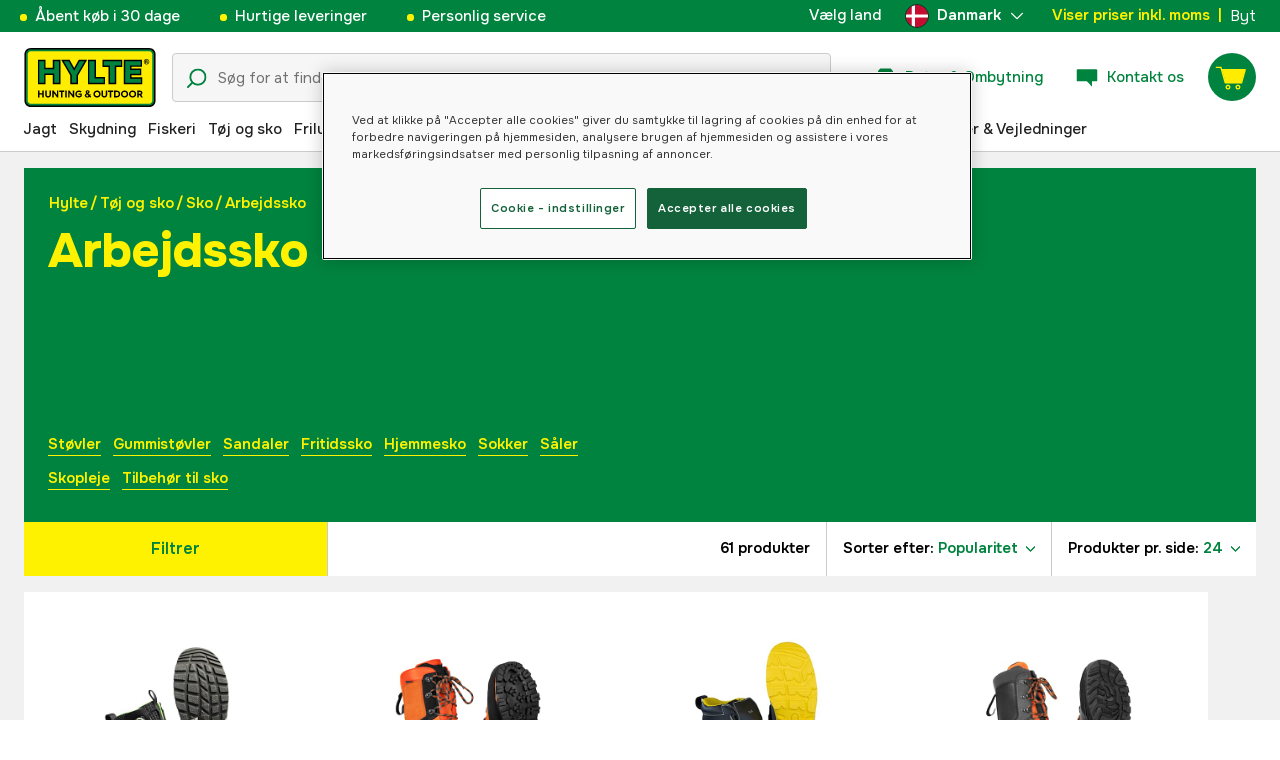

--- FILE ---
content_type: application/x-javascript
request_url: https://www.hylte.dk/static/js/6509.f5360db9.chunk.js
body_size: 7448
content:
(self.__LOADABLE_LOADED_CHUNKS__=self.__LOADABLE_LOADED_CHUNKS__||[]).push([[6509],{1150:function(e,t,s){var r;!function(){"use strict";function i(e,t){var s=(65535&e)+(65535&t);return(e>>16)+(t>>16)+(s>>16)<<16|65535&s}function a(e,t,s,r,a,n){return i((o=i(i(t,e),i(r,n)))<<(l=a)|o>>>32-l,s);var o,l}function n(e,t,s,r,i,n,o){return a(t&s|~t&r,e,t,i,n,o)}function o(e,t,s,r,i,n,o){return a(t&r|s&~r,e,t,i,n,o)}function l(e,t,s,r,i,n,o){return a(t^s^r,e,t,i,n,o)}function c(e,t,s,r,i,n,o){return a(s^(t|~r),e,t,i,n,o)}function p(e,t){var s,r,a,p,u;e[t>>5]|=128<<t%32,e[14+(t+64>>>9<<4)]=t;var d=1732584193,h=-271733879,f=-1732584194,g=271733878;for(s=0;s<e.length;s+=16)r=d,a=h,p=f,u=g,d=n(d,h,f,g,e[s],7,-680876936),g=n(g,d,h,f,e[s+1],12,-389564586),f=n(f,g,d,h,e[s+2],17,606105819),h=n(h,f,g,d,e[s+3],22,-1044525330),d=n(d,h,f,g,e[s+4],7,-176418897),g=n(g,d,h,f,e[s+5],12,1200080426),f=n(f,g,d,h,e[s+6],17,-1473231341),h=n(h,f,g,d,e[s+7],22,-45705983),d=n(d,h,f,g,e[s+8],7,1770035416),g=n(g,d,h,f,e[s+9],12,-1958414417),f=n(f,g,d,h,e[s+10],17,-42063),h=n(h,f,g,d,e[s+11],22,-1990404162),d=n(d,h,f,g,e[s+12],7,1804603682),g=n(g,d,h,f,e[s+13],12,-40341101),f=n(f,g,d,h,e[s+14],17,-1502002290),d=o(d,h=n(h,f,g,d,e[s+15],22,1236535329),f,g,e[s+1],5,-165796510),g=o(g,d,h,f,e[s+6],9,-1069501632),f=o(f,g,d,h,e[s+11],14,643717713),h=o(h,f,g,d,e[s],20,-373897302),d=o(d,h,f,g,e[s+5],5,-701558691),g=o(g,d,h,f,e[s+10],9,38016083),f=o(f,g,d,h,e[s+15],14,-660478335),h=o(h,f,g,d,e[s+4],20,-405537848),d=o(d,h,f,g,e[s+9],5,568446438),g=o(g,d,h,f,e[s+14],9,-1019803690),f=o(f,g,d,h,e[s+3],14,-187363961),h=o(h,f,g,d,e[s+8],20,1163531501),d=o(d,h,f,g,e[s+13],5,-1444681467),g=o(g,d,h,f,e[s+2],9,-51403784),f=o(f,g,d,h,e[s+7],14,1735328473),d=l(d,h=o(h,f,g,d,e[s+12],20,-1926607734),f,g,e[s+5],4,-378558),g=l(g,d,h,f,e[s+8],11,-2022574463),f=l(f,g,d,h,e[s+11],16,1839030562),h=l(h,f,g,d,e[s+14],23,-35309556),d=l(d,h,f,g,e[s+1],4,-1530992060),g=l(g,d,h,f,e[s+4],11,1272893353),f=l(f,g,d,h,e[s+7],16,-155497632),h=l(h,f,g,d,e[s+10],23,-1094730640),d=l(d,h,f,g,e[s+13],4,681279174),g=l(g,d,h,f,e[s],11,-358537222),f=l(f,g,d,h,e[s+3],16,-722521979),h=l(h,f,g,d,e[s+6],23,76029189),d=l(d,h,f,g,e[s+9],4,-640364487),g=l(g,d,h,f,e[s+12],11,-421815835),f=l(f,g,d,h,e[s+15],16,530742520),d=c(d,h=l(h,f,g,d,e[s+2],23,-995338651),f,g,e[s],6,-198630844),g=c(g,d,h,f,e[s+7],10,1126891415),f=c(f,g,d,h,e[s+14],15,-1416354905),h=c(h,f,g,d,e[s+5],21,-57434055),d=c(d,h,f,g,e[s+12],6,1700485571),g=c(g,d,h,f,e[s+3],10,-1894986606),f=c(f,g,d,h,e[s+10],15,-1051523),h=c(h,f,g,d,e[s+1],21,-2054922799),d=c(d,h,f,g,e[s+8],6,1873313359),g=c(g,d,h,f,e[s+15],10,-30611744),f=c(f,g,d,h,e[s+6],15,-1560198380),h=c(h,f,g,d,e[s+13],21,1309151649),d=c(d,h,f,g,e[s+4],6,-145523070),g=c(g,d,h,f,e[s+11],10,-1120210379),f=c(f,g,d,h,e[s+2],15,718787259),h=c(h,f,g,d,e[s+9],21,-343485551),d=i(d,r),h=i(h,a),f=i(f,p),g=i(g,u);return[d,h,f,g]}function u(e){var t,s="",r=32*e.length;for(t=0;t<r;t+=8)s+=String.fromCharCode(e[t>>5]>>>t%32&255);return s}function d(e){var t,s=[];for(s[(e.length>>2)-1]=void 0,t=0;t<s.length;t+=1)s[t]=0;var r=8*e.length;for(t=0;t<r;t+=8)s[t>>5]|=(255&e.charCodeAt(t/8))<<t%32;return s}function h(e){var t,s,r="0123456789abcdef",i="";for(s=0;s<e.length;s+=1)t=e.charCodeAt(s),i+=r.charAt(t>>>4&15)+r.charAt(15&t);return i}function f(e){return unescape(encodeURIComponent(e))}function g(e){return function(e){return u(p(d(e),8*e.length))}(f(e))}function y(e,t){return function(e,t){var s,r,i=d(e),a=[],n=[];for(a[15]=n[15]=void 0,i.length>16&&(i=p(i,8*e.length)),s=0;s<16;s+=1)a[s]=909522486^i[s],n[s]=1549556828^i[s];return r=p(a.concat(d(t)),512+8*t.length),u(p(n.concat(r),640))}(f(e),f(t))}function S(e,t,s){return t?s?y(t,e):h(y(t,e)):s?g(e):h(g(e))}void 0===(r=function(){return S}.call(t,s,t,e))||(e.exports=r)}()},22972:(e,t,s)=>{"use strict";s.d(t,{A:()=>J});var r=s(39850),i=s(69740),a=s(43364),n=s(26587),o=s(4602),l=s(52814),c=s(19102),p=s(5537),u=s(72176),d=s(42543),h=s(4271),f=s(80812);const g=["ids","categories","collections","filters","application","ruleContexts","facetingAfterDistinct"],y=["application"],S=["application"],m=["application"];class v extends u.Component{constructor(e){super(e),this.pagination={nextUrl:()=>{const{location:e}=this.props,t=a.Rq?(0,p.A)(e):(0,p.A)(window.location);return t.page||(t.page=1),t.page+=1,"".concat(e.pathname,"?").concat(Object.entries(t).map(e=>e.join("=")).join("&"))}},this.getParameters=()=>{const e=this.props,{ids:t,categories:s,collections:i,filters:a,application:n,ruleContexts:o,facetingAfterDistinct:l}=e,c=(0,r.A)(e,g),{pagination:p,pageSize:u,index:d}=this.state,h=c.firstPageSize||c.pageSize;let{search:f}=this.props;const y=[],S=n.locale.toLowerCase(),m=Number.isNaN(p)||p<=1?0:p-1,b=0===m?0:h+u*(m-1),O=Object.keys(c.config).filter(e=>"sort"!==e);try{f=decodeURI(f)}catch(N){}if(y.push({indexName:"".concat(d,"_").concat(S),query:f,params:v.parameters(t,s,i,a.default,o,l,b,0===m?h:u,O)}),""!==f||a.selected.length>0){const e=a.default.concat(a.selected);y.push({indexName:"".concat(d,"_").concat(S),query:f,params:v.parameters(t,s,i,e,o,l,b,0===m?h:u,O)})}return y},this.responseCallback=e=>{if(!e)return null;const{responseCallback:t,pageSize:s}=this.props,{pagination:r}=this.state,i=e[0],a=e[1]||{},n=(e,t,s)=>void 0!==t[s]?t[s]:e[s],c=n(i,a,"offset"),p=n(i,a,"length"),u=n(i,a,"hitsPerPage"),d=n(i,a,"nbHits"),h=d>1e3?1e3:d,f=u>s?u/s:r,g=Math.ceil(c/p),y=Math.ceil(h>p?(h-p)/s+1:h/p);o.A.trigger(l.L3.IMPRESSIONS,{products:n(i,a,"hits"),offset:g>0?g*u:0});const S={filters:i.facets,filter_stats:i.facets_stats,products:n(i,a,"hits"),productsCount:n(i,a,"hits").length,page:g,offset:c,pageSize:p,pageCount:y,hitsCount:d,hasMore:n(i,a,"hasMore"),pagination:this.pagination,queryId:i.queryID};return this.setState({pageSize:p,pagination:f}),t?t(S):S};const[t,s]=v.paginationReset(e);this.state={index:e.index,pageSize:s,pagination:t}}static getDerivedStateFromProps(e,t){const{setNextFetchMode:s,index:r,location:i,pageSize:n}=e,o=e.firstPageSize||n,l=a.Rq?(0,p.A)(i):(0,p.A)(window.location);if(parseInt(l.page,10)===t.pagination||o!==t.pageSize&&n!==t.pageSize||(t.pagination=l.page?parseInt(l.page,10):1,t.pageSize=t.pagination>1?n:o,l.page&&s(e.withLoadMore?"add":"replace")),r!==t.index){const[s,i]=v.paginationReset(e);t.pagination=s,t.pageSize=i,t.index=r}return t}shouldComponentUpdate(e,t){const s=this.props,{application:i}=s,a=(0,r.A)(s,y),{application:n}=e,o=(0,r.A)(e,S),{pageSize:l}=this.state;return JSON.stringify(a)!==JSON.stringify(o)||(l!==t.pageSize||(JSON.stringify(i.shop_config)!==JSON.stringify(n.shop_config)||i.locale!==n.locale))}componentDidUpdate(e){const{categories:t,collections:s,filters:r,firstPageSize:i,pageSize:a,search:n}=this.props;if(JSON.stringify(e.filters)!==JSON.stringify(r)||JSON.stringify(e.categories)!==JSON.stringify(t)||JSON.stringify(e.collections)!==JSON.stringify(s)||JSON.stringify(e.pageSize)!==JSON.stringify(a)||e.search!==n){const[e,t]=v.paginationReset(this.props,i||a);this.setState({pagination:e,pageSize:t})}}render(){const{render:e,renderProps:t}=this.props;return(0,f.jsx)(n.A,{parameters:this.getParameters(),responseCallback:this.responseCallback,render:s=>{let{application:a}=s,n=(0,r.A)(s,m);return e((0,i.A)((0,i.A)({},n),{},{renderProps:t}))}})}}v.paginationReset=e=>{const t=e.firstPageSize||e.pageSize,{location:s,pagination:r,pageSize:i}=e,a=(0,p.A)(s);let n=a.page?a.page:r,o=1===n?t:i;return e.withLoadMore&&n>1&&(o*=n,n=1),[n,o]},v.parameters=(e,t,s,r,i,a,n,o,l)=>({facets:l,offset:n,length:o,ruleContexts:i,facetingAfterDistinct:a,filters:[e.map(e=>'objectID:"'.concat(e,'"')),t.map(e=>'categories.id:"'.concat(e,'"')),s.map(e=>'collection.id:"'.concat(e,'"')),...r].filter(e=>0!==e.length)}),v.defaultProps={categories:[],collections:[],config:null,facetingAfterDistinct:!0,filters:{default:[],selected:[]},firstPageSize:null,ids:[],index:"products",pageSize:24,pagination:1,renderProps:{},responseCallback:null,ruleContexts:[],search:"",withLoadMore:!0};const b=(0,h.y)((0,d.Ng)(e=>({application:e.application}),e=>({setNextFetchMode:t=>e((0,c.Z6)(t))}))(v));var O=s(89764),N=s(18042);const k=["products"];class x extends u.Component{constructor(e){var t;super(e),t=this,this.clear={byValue:(e,t)=>{const{filters:s}=this.state,{config:r,setNextFetchMode:i}=this.props;let a=JSON.parse(JSON.stringify(s));a=a.map(s=>{var i;if(s.key!==e)return s;switch(null===(i=r[e])||void 0===i?void 0:i.type){case"tree":case"checkbox":s.selected=s.selected.filter(e=>e!==t);break;case"range":s.selected=s.selected.filter(e=>!t.includes(e));break;case"radio":s.selected=""}return s}),i("replace"),this.url.set(a),this.setState({filters:a})},byKey:e=>{const{filters:t}=this.state;let s=JSON.parse(JSON.stringify(t));s=s.map(t=>(t.key===e&&(t.selected=[]),t)),this.url.set(s),this.setState({filters:s,allProducts:[]})},filter:()=>{const{filters:e}=this.state,{config:t}=this.props;let s=JSON.parse(JSON.stringify(e));s=s.reduce((e,s)=>{var r;switch(null===(r=t[s.key])||void 0===r?void 0:r.type){case"tree":case"checkbox":case"range":return[...e,(0,i.A)((0,i.A)({},s),{},{selected:[]})];case"radio":return[...e,(0,i.A)((0,i.A)({},s),{},{selected:""})];default:return[...e]}},[]),this.url.set(s),this.setState({filters:s,allProducts:[]})},all:()=>{const{filters:e}=this.state,{config:t,saveSortState:s,sort:r}=this.props;let a=JSON.parse(JSON.stringify(e));a=a.reduce((e,s)=>{var r;switch(null===(r=t[s.key])||void 0===r?void 0:r.type){case"tree":case"checkbox":case"range":return[...e,(0,i.A)((0,i.A)({},s),{},{selected:[]})];case"radio":return[...e,(0,i.A)((0,i.A)({},s),{},{selected:""})];default:return[...e]}},[]),s&&window.sessionStorage.setItem("appliedSort",r),this.url.set(a,r),this.setState({filters:a,allProducts:[],sort:r})}},this.get={valid:()=>{const{config:e}=this.props;return Object.entries(e).map(e=>{let[t]=e;return t})},labels:()=>{const{config:e}=this.props,t={};return Object.entries(e).forEach(e=>{let[s,r]=e;t[s]=r.label}),t},types:()=>{const{config:e}=this.props,t={};return Object.entries(e).forEach(e=>{let[s,r]=e;t[s]=r.type}),t},params:()=>{const{config:e}=this.props,t={};return Object.entries(e).forEach(e=>{let[s,r]=e;t[s]=r.param}),t},categories:()=>{const{products:e}=this.props;let{categoryTree:t=[]}=this.state;if(!t.length){const{categoryTree:s}=e;null!==s&&void 0!==s&&s.length&&(t=JSON.parse(JSON.stringify(s)))}return this.setState({categoryTree:t}),t},categoryTree:function(){let e=arguments.length>0&&void 0!==arguments[0]?arguments[0]:JSON.parse(JSON.stringify(t.state.categoryTree)),s=arguments.length>1?arguments[1]:void 0,r=arguments.length>2&&void 0!==arguments[2]?arguments[2]:[],i=arguments.length>3?arguments[3]:void 0,a=arguments.length>4&&void 0!==arguments[4]?arguments[4]:1,n=arguments.length>5&&void 0!==arguments[5]?arguments[5]:[];return e.length||(e=t.get.categories()),e.reduce((e,o)=>{const l=s.find(e=>Number(e.value)===Number(o.id));var c,p;if(l){if(-1===n.indexOf(o.id)){var u;n.push(o.id),null!==(u=o.children)&&void 0!==u&&u.length&&(o.children=t.get.categoryTree(JSON.parse(JSON.stringify(o.children)),s,r,o.id,a+1,n));const c={parentId:i,label:o.title||o.label,value:l.value,id:o.id,level:a,selected:-1!==r.indexOf(l.value.toString()),children:o.children,prefix:""};e.push(c)}}else null!==(c=o.children)&&void 0!==c&&c.length&&(o.children=t.get.categoryTree(JSON.parse(JSON.stringify(o.children)),s,r,i,a,n)),null!==(p=o.children)&&void 0!==p&&p.length&&e.push(...JSON.parse(JSON.stringify(o.children)));return e},[])}},this.handleChange={filter:{value:(e,t)=>{var s;const{filters:r}=this.state,{config:i,setNextFetchMode:a}=this.props,n=JSON.parse(JSON.stringify(r)),o=n.findIndex(t=>t.key===e);if(-1===o)return;let l=null;switch(null===(s=i[e])||void 0===s?void 0:s.type){case"tree":case"checkbox":l=n[o].selected.indexOf(t),-1===l?n[o].selected.push(t):n[o].selected.splice(l,1);break;case"radio":l=n[o].selected===t,n[o].selected=l?"":t}a("replace"),this.url.set(n),this.setState({filters:n})},range:(e,t,s)=>{const{filters:r}=this.state,{setNextFetchMode:i}=this.props,a=JSON.parse(JSON.stringify(r)),n=a.findIndex(t=>t.key===e);if(-1===n)return;const o=t===s?s+2:s;let l=s===t?t-2:t;l<0&&(l=0),a[n].selected=[l,o],i("replace"),this.url.set(a),this.setState({filters:a})},replaceValues:(e,t)=>{var s;const{filters:r}=this.state,{config:i,setNextFetchMode:a}=this.props,n=JSON.parse(JSON.stringify(r)),o=n.findIndex(t=>t.key===e);if(-1===o)return;switch(null===(s=i[e])||void 0===s?void 0:s.type){case"tree":case"checkbox":n[o].selected=t}a("replace"),this.url.set(n),this.setState({filters:n})}},sort:e=>{const{filters:t}=this.state,{setNextFetchMode:s,saveSortState:r}=this.props;s("replace"),!a.Rq&&r&&(window.sessionStorage.setItem("appliedSort",e),this.url.set(t,e)),this.setState({sort:e})},pageSize:e=>{a.M&&(this.url.set(),window.localStorage.setItem("setSelectedPageSize",e),this.setState({pageSize:e}))}},this.url={set:function(){let e=arguments.length>0&&void 0!==arguments[0]?arguments[0]:t.state.filters,s=arguments.length>1&&void 0!==arguments[1]?arguments[1]:t.state.sort;const{config:r,history:i,location:a,historyPush:n,saveSortState:o}=t.props,l=(0,p.A)(window.location);if(delete l.page,e.forEach(e=>{var t;switch(null===(t=r[e.key])||void 0===t?void 0:t.type){case"tree":case"checkbox":case"range":e.selected.length>0?l[r[e.key].param]=e.selected.map(e=>encodeURIComponent(e)).join(","):delete l[r[e.key].param];break;case"radio":e.selected.length>0?l[r[e.key].param]=encodeURIComponent(e.selected):delete l[r[e.key].param]}}),o){var c;const e=null===(c=r.sort)||void 0===c?void 0:c.param;s?l[e]=s:delete l[e]}if(n){const e="?".concat(Object.entries(l).map(e=>e.join("=")).join("&"));i.push("".concat(a.pathname).concat(e))}else i.replace("".concat(a.pathname,"?").concat(Object.entries(l).map(e=>e.join("=")).join("&")))},get:()=>{const{location:e}=this.props,t=(0,p.A)(e),s=[];return Object.keys(t).forEach(e=>{if("sort"===e)return;const r=Object.entries(this.get.params()).find(t=>t[1]===e);if(r&&(s[r[0]]=t[e].split(",").map(e=>decodeURIComponent(e)),"range"===this.get.types()[r[0]])){const i=((e,t,s)=>{const r=e.split(",").map(e=>decodeURIComponent(e)),[i,a]=[r[0],r[1]];return[i||t,a||s]})(t[e],"0","999999");s[r[0]]=i}}),s},getSort:()=>{const{location:e,saveSortState:t}=this.props,s=(0,p.A)(e);return s.sort&&["products","products_price_asc","spare_parts"].includes(s.sort)?s.sort:!a.Rq&&t?window.sessionStorage.getItem("appliedSort"):void 0},apply:()=>{}},this.format={prototype:{filters:e=>e.reduce((e,t)=>{switch(t.type){case"tree":return[...e,this.format.prototype.tree(t.key,t.label,t.stats,t.values,t.selected,t.uom)];case"checkbox":return[...e,this.format.prototype.checkbox(t.key,t.label,t.stats,t.values,t.selected,t.uom)];case"range":return[...e,this.format.prototype.range(t.key,t.label,t.stats,t.values,t.selected,t.uom)];case"radio":return[...e,this.format.prototype.radio(t.key,t.label,t.stats,t.values,t.selected,t.uom)];default:return e}},[]),tree:(e,t,s,r,i,a)=>({key:e,label:t,stats:s,selected:i,values:r,totalSelected:i?null===i||void 0===i?void 0:i.length:0,uom:a}),checkbox:(e,t,s,r,i,a)=>({key:e,label:t,stats:s,selected:i,values:r.map(e=>({label:e.label,value:e.value,selected:i.includes(e.value.toString())})),totalSelected:i?i.length:0,uom:a}),range:(e,t,s,r,i,a)=>({key:e,label:t,stats:s,values:r,selected:i,uom:a}),radio:(e,t,s,r,i,a)=>({key:e,label:t,stats:s,values:r.map(e=>({label:e.label,value:e.value,totalHits:e.totalHits,selected:e.value.toString()===i})),selected:i.length>0,uom:a})},filters:function(){let e=arguments.length>0&&void 0!==arguments[0]?arguments[0]:t.state.filters;return t.format.prototype.filters(e)},selectedFilters:function(){let e=arguments.length>0&&void 0!==arguments[0]?arguments[0]:t.state.filters;const{config:s}=t.props,r=[];return t.format.prototype.filters(e).forEach(e=>{var t;switch(null===(t=s[e.key])||void 0===t?void 0:t.type){case"tree":r.push(...e.selected);break;case"checkbox":e.values.forEach(t=>{t.selected&&r.push({key:e.key,label:t.label,value:t.value})});break;case"range":2===e.selected.length&&r.push({key:e.key,label:"".concat(e.selected[0]," - ").concat(e.selected[1]),value:e.selected});break;case"radio":e.values.forEach(t=>{t.selected&&r.push({key:e.key,label:t.label,value:t.value,totalHits:t.totalHits})})}}),r},sorts:()=>{const{sort:e}=this.state,{sort:t}=this.props,s=e||t;return Object.keys(this.sorts).map(e=>({index:e,label:this.sorts[e],selected:s===e}))}},this.filters={prototype:{filters:(e,t)=>{const{config:s}=this.props,r=this.url.get(),i=Object.keys(s);return Object.keys(e).reduce((s,i)=>{if(-1===this.get.valid().indexOf(i)&&e[i])return s;let a;if(-1!==i.indexOf("parametrics")){const t=i.split(".")[1];a="parametrics.".concat(t,".uom"),a=e[a],a=a?Object.keys(a)[0]:null}switch(this.get.types()[i]){case"tree":return[...s,this.filters.prototype.tree(i,t[i],r[i]?r[i]:[],e[i])];case"checkbox":return[...s,this.filters.prototype.checkbox(i,t[i],r[i]?r[i]:[],e[i],a)];case"range":return[...s,this.filters.prototype.range(i,t[i],r[i]?r[i]:[],a)];case"radio":return[...s,this.filters.prototype.radio(i,t[i],r[i]?r[i][0]:"",e[i],a)];default:return s}},[]).filter(e=>e).sort((e,t)=>i.indexOf(e.key)>i.indexOf(t.key)?1:i.indexOf(t.key)>i.indexOf(e.key)?-1:0)},tree:(e,t,s,r)=>{const{categoryTree:i}=this.state,{config:a}=this.props,n=Object.keys(r).map(e=>({label:e,value:e,prefix:""})),o=this.get.categoryTree(JSON.parse(JSON.stringify(i)),n);return null!==n&&void 0!==n&&n.length?{key:e,type:a[e].type,label:a[e].label,stats:t||r,selected:s,values:o}:null},checkbox:(e,t,s,r,i)=>{const{config:a}=this.props;return{key:e,type:a[e].type,label:a[e].label,stats:t||r,selected:s,values:Object.keys(r).map(e=>({label:e,value:e,prefix:""})),uom:i}},range:(e,t,s,r)=>{const{config:i}=this.props;return t?{key:e,type:i[e].type,label:i[e].label,stats:t,selected:s,values:[t.min,t.max],uom:r}:null},radio:(e,t,s,r,i)=>{const{config:a}=this.props;return{key:e,type:a[e].type,label:a[e].label,stats:t||r,selected:s,values:Object.keys(r).map(e=>({label:e,value:e,totalHits:r&&r[e],prefix:""})),uom:i}}},default:()=>{const{filters:e}=this.props;return e},selected:()=>{const{filters:e}=this.state,t={tree:(e,t,s)=>e.map(e=>this.filters.combine.checkbox(t,e,s)),checkbox:(e,t,s)=>e.map(e=>this.filters.combine.checkbox(t,e,s)),range:(e,t,s)=>Number.isNaN(e[0])||Number.isNaN(e[1])?null:[this.filters.combine.range(t,e[0],e[1],s)],radio:(e,t,s)=>[this.filters.combine.radio(t,e,s)]},s=e.map(e=>{const s=this.get.types()[e.key];return e.selected.length>0?t[s]&&t[s](e.selected,e.key,e.prefix):[]}).filter(e=>e&&0!==e.length);if(0===e.length){const e=this.url.get();Object.entries(e).forEach(e=>{let[r,i]=e;const a=this.get.types()[r],n=t[a](i,r);n&&s.push(n)})}return s},combine:{checkbox:function(e,t){let s=arguments.length>2&&void 0!==arguments[2]?arguments[2]:null;const r=s?"".concat(s," "):"";return"".concat(r+e,':"').concat("string"===typeof t?t.replace('"','\\"'):t,'"')},range:function(e,t,s){let r=arguments.length>3&&void 0!==arguments[3]?arguments[3]:null;const i=r?"".concat(r," "):"";return"".concat(i+e,":").concat(t," TO ").concat(s)},radio:function(e,t){let s=arguments.length>2&&void 0!==arguments[2]?arguments[2]:null;const r=s?"".concat(s," "):"";return"".concat(r+e,": ").concat(t)}}},this.initFiltersModifier=e=>(e.forEach((t,s)=>{var r;if(null!==t&&void 0!==t&&null!==(r=t.values)&&void 0!==r&&r.some(e=>"false"===(null===e||void 0===e?void 0:e.label)||"true"===(null===e||void 0===e?void 0:e.label))){const{t:r}=this.props,a=t.values.map(e=>{var t;const s=null===e||void 0===e||null===(t=e.label)||void 0===t?void 0:t.replace("false",r("no")).replace("true",r("yes"));return(0,i.A)((0,i.A)({},e),{},{label:s})});e[s].values=a}}),e),this.init=e=>{const{saveSortState:t}=this.props,{sort:s,filters:r}=this.state;let i=this.filters.prototype.filters(e.filters,e.filter_stats);if(i=this.initFiltersModifier(i),!a.Rq&&t){const e=window.sessionStorage.getItem("appliedSort");e&&s!==e&&(this.url.set(r,e),this.setState({sort:e}))}return i},this.isAnySelected=function(){return(arguments.length>0&&void 0!==arguments[0]?arguments[0]:t.state.filters).reduce((e,t)=>{var s,r;return e+(null!==(s=null===(r=t.selected)||void 0===r?void 0:r.length)&&void 0!==s?s:0)},0)>0},this.responseCallback=e=>{if(!e)return null;const{filters:t,pageSize:s}=this.state,{responseCallback:r,setAllProducts:i}=this.props;let a=JSON.parse(JSON.stringify(t));Object.keys(e.filters).length>0&&0===t.length&&(a=this.init(e)),i(e.products);const n={exVat:e.filters["pricing.pricelists.web.exVat"],incVat:e.filters["pricing.pricelists.web.incVat"],fromExVat:e.filters["pricing.from.exVat"],fromIncVat:e.filters["pricing.from.incVat"]},c={handleChange:this.handleChange,clear:this.clear,isAnySelected:this.isAnySelected(a),pagination:e.pagination,products:e.products,productsCount:e.productsCount,page:e.page,offset:e.offset,pageSize:e.pageSize,pageCount:e.pageCount,hitsCount:e.hitsCount,hasMore:e.hasMore,filters:this.format.filters(a),selectedFilters:this.format.selectedFilters(a),sorts:this.format.sorts(),queryId:e.queryId,priceRange:n,selectedPageSize:s};return this.setState({filters:a}),o.A.trigger(l.eQ.MOBILE_FILTER,c),r?r(c):c};const{renderProps:s,pageSize:r}=e;this.state={categoryTree:[],sort:e.saveSortState&&this.url.getSort()||e.sort,filters:[],pageSize:s.selectedPageSize||r||24},this.sorts=e.sorts||{products:e.t("popularity")}}shouldComponentUpdate(e,t){const{config:s,filters:r,pageSize:i,renderProps:a,ruleContexts:n,search:o,setNextFetchMode:l,location:c,history:p,products:u}=this.props,{pageSize:d,filters:h}=this.state;if(JSON.stringify(r)!==JSON.stringify(e.filters)||JSON.stringify(s)!==JSON.stringify(e.config)||JSON.stringify(n)!==JSON.stringify(e.ruleContexts)||o!==e.search||JSON.stringify(a)!==JSON.stringify(e.renderProps)||p.location.search!==c.search&&p.location.pathname===c.pathname){if(l("replace"),this.setState({filters:[]}),d!==t.pageSize)return!0;if(0===h.length)return!0}return JSON.stringify(u.categoryTree)!==JSON.stringify(e.products.categoryTree)||(JSON.stringify(i)!==JSON.stringify(e.pageSize)||d!==t.pageSize||(JSON.stringify(this.state)!==JSON.stringify(t)||JSON.stringify(u.showVat)!==JSON.stringify(e.products.showVat)&&(u.showVat?this.clear.byKey(N.J_):this.clear.byKey(N.U_),!0)))}render(){const{sort:e,pageSize:t}=this.state,{render:s,renderProps:i,ruleContexts:a,search:n,withLoadMore:o,campaignAreasLength:l,config:c}=this.props,p=t-l;return(0,f.jsx)(b,{filters:{default:this.filters.default(),selected:this.filters.selected()},index:e,pageSize:t,firstPageSize:p,renderProps:i,render:e=>{let{products:t}=e,i=(0,r.A)(e,k);return s(i)},responseCallback:this.responseCallback,ruleContexts:a,search:n,withLoadMore:o,config:c})}}x.defaultProps={campaignAreasLength:0,filters:[],historyPush:!1,pageSize:24,renderProps:{},responseCallback:null,ruleContexts:[],saveSortState:!1,search:"",sort:"products",sorts:null,t:null,withLoadMore:!0};const J=(0,h.y)((0,d.Ng)(e=>({products:e.products}),e=>({setAllProducts:t=>e((0,c.Ob)(t)),setNextFetchMode:t=>e((0,c.Z6)(t))}))((0,O.CI)()(x)))},26587:(e,t,s)=>{"use strict";s.d(t,{A:()=>u});var r=s(1150),i=s.n(r),a=s(43364),n=s(93625),o=s(44680),l=s(72176),c=s(80812);class p extends l.PureComponent{constructor(e){var t;super(e),t=this,this.firstRender=!1,this.uuid=null,this.getPromise=function(){let e=arguments.length>0&&void 0!==arguments[0]?arguments[0]:{};const{parameters:s,responseCallback:r}=t.props,{promises:i,responses:l}=e;let c=null;return l&&l[t.uuid]?new Promise(e=>{e()}):(i&&i[t.uuid]?c=i[t.uuid].promise:(c=new Promise((e,i)=>{let a;if(1===s.length){const e=s[0];a=(0,o.vj)(e.indexName,e.query,e.params,e.sort)}else a=(0,o.it)(s);a.then(s=>{if(s.results||s.hits){const i=s.results||s.hits&&s;t.setState({formattedResponse:r(i)}),e(i)}}).catch(e=>{i(e)})}),a.Rq?(0,n.vJ)(t.uuid,c,"/"):t.setState({promise:c})),c)},this.uuid=p.generateUuid(e.parameters),this.state={formattedResponse:null,promise:null}}componentDidMount(){this.getPromise()}componentDidUpdate(e){const{parameters:t}=this.props;JSON.stringify(t)!==JSON.stringify(e.parameters)&&(this.uuid=p.generateUuid(t),this.getPromise())}render(){const{render:e,renderProps:t,responseCallback:s}=this.props,{promise:r,formattedResponse:i}=this.state;return(0,c.jsx)(n.$2,{children:a=>{let{state:n}=a;return r?e({promise:r,response:i,renderProps:t}):!this.firstRender&&!i&&n.responses[this.uuid]&&n.responses[this.uuid].response?(this.firstRender=!0,e({response:s(n.responses[this.uuid].response),renderProps:t})):e({promise:this.getPromise(n),renderProps:t})}})}}p.generateUuid=e=>{const t="_price_desc",s="_price_asc";return e=e.map(e=>(e.indexName.includes(t)&&(e.indexName=e.indexName.replace(t,"")),e.indexName.includes(s)&&(e.indexName=e.indexName.replace(s,"")),e)),i()("algoliaContainer_".concat(JSON.stringify(e)))},p.defaultProps={parameters:[],render:()=>{},renderProps:{},responseCallback:e=>e};const u=p},86722:(e,t,s)=>{"use strict";s.d(t,{A:()=>i});var r=s(72176);const i=()=>{const e=(0,r.useRef)({});return[e,function(t){t&&((t,s)=>s.some(s=>t[s]&&JSON.stringify(t[s])!==JSON.stringify(e.current[s])))(t,arguments.length>1&&void 0!==arguments[1]?arguments[1]:["articles","products","hits","filters","selectedFilters","sorts","posts"])&&(e.current=t)}]}},89545:(e,t,s)=>{"use strict";s.d(t,{A:()=>r});const r={"cmsCategoriesData.id":{label:"product_grid.filter.category",type:"tree",param:"category",open:!1},"pricing.from.incVat":{label:"product_grid.filter.price",type:"range",param:"priceInc",open:!1},"pricing.from.exVat":{label:"product_grid.filter.price",type:"range",param:"priceEx",open:!1},onHandFilter:{label:"product_grid.filter.stock_status",type:"checkbox",param:"onHand",open:!1},sort:{label:"category.filter.sorting",param:"sort"},"manufacturer.name":{label:"product_grid.filter.brand",type:"checkbox",param:"manufacturer",open:!1}}}}]);
//# sourceMappingURL=6509.f5360db9.chunk.js.map

--- FILE ---
content_type: application/x-javascript
request_url: https://www.hylte.dk/static/js/9821.1c83e381.chunk.js
body_size: 9387
content:
"use strict";(self.__LOADABLE_LOADED_CHUNKS__=self.__LOADABLE_LOADED_CHUNKS__||[]).push([[9821],{7686:(e,n,t)=>{t.d(n,{A:()=>g});var o=t(69740),r=t(39850),i=(t(72176),t(15360)),a=t.n(i),l=t(63927),s=t(35329),c=t(80812);const d=["theme","isOutlined"],h=(a().oneOfType([a().string,a().array]),a().oneOfType([a().string,a().array]),a().oneOfType([a().string,a().array]),a().oneOfType([a().string,a().array]),a().bool,a().oneOfType([a().string,a().array]),a().oneOfType([a().string,a().array]),a().oneOfType([a().string,a().array]),a().oneOfType([a().oneOf(["small","medium","large"]),a().array]),a().string,a().oneOf(["blank","green","yellow","red","grey"]),{contained:{green:{color:l.A.white,backgroundColor:l.A.green,borderColor:l.A.green,hover:{opacity:"0.8",duration:"300ms",timingFunction:"cubic-bezier(0.165, 0.84, 0.44, 1)"},disabled:{color:l.A.white,backgroundColor:l.A.borderGray,borderColor:l.A.borderGray}},yellow:{color:l.A.green,backgroundColor:l.A.yellow,hover:{opacity:"0.8",duration:"300ms",timingFunction:"cubic-bezier(0.165, 0.84, 0.44, 1)"},disabled:{color:l.A.white,borderColor:l.A.borderGray,backgroundColor:l.A.borderGray}},red:{color:l.A.white,backgroundColor:l.A.red,borderColor:l.A.red,hover:{opacity:"0.8",duration:"300ms",timingFunction:"cubic-bezier(0.165, 0.84, 0.44, 1)"}},grey:{color:l.A.green,backgroundColor:l.A.grey,hover:{opacity:"0.8",duration:"300ms",timingFunction:"cubic-bezier(0.165, 0.84, 0.44, 1)"}},blank:{color:l.A.black,backgroundColor:"transparent",hover:{opacity:"0.8",duration:"300ms",timingFunction:"cubic-bezier(0.165, 0.84, 0.44, 1)"}},easyPeasyGreen:{color:l.A.white,backgroundColor:l.A.easyPeasyGreen,borderColor:l.A.easyPeasyGreen,hover:{opacity:"0.8",duration:"300ms",timingFunction:"cubic-bezier(0.165, 0.84, 0.44, 1)"},disabled:{color:l.A.white,backgroundColor:l.A.borderGray,borderColor:l.A.borderGray}}},outlined:{green:{color:l.A.green,backgroundColor:"transparent",borderColor:l.A.green,hover:{opacity:"0.8",duration:"300ms",timingFunction:"cubic-bezier(0.165, 0.84, 0.44, 1)"}},black:{color:l.A.black,backgroundColor:"transparent",borderColor:l.A.black,hover:{opacity:"0.8",duration:"300ms",timingFunction:"cubic-bezier(0.165, 0.84, 0.44, 1)"}},grey:{color:l.A.darkGrey,backgroundColor:"transparent",borderColor:l.A.borderGray,hover:{opacity:"0.8",duration:"300ms",timingFunction:"cubic-bezier(0.165, 0.84, 0.44, 1)"}}}}),u={none:{height:"auto",fontSize:"15px",padding:"0"},small:{height:"31px",fontSize:"12px",padding:"0 12px"},medium:{height:"40px",fontSize:"15px",padding:"0 12px"},large:{height:"56px",fontSize:"16px",padding:"0 16px"}},p=e=>{let{theme:n,isOutlined:t}=e,i=(0,r.A)(e,d);if(!n)return null;const a=h[t?"outlined":"contained"][n]||{};return(0,c.jsx)(s.A,(0,o.A)({theme:a,sizes:u},i))};p.defaultProps={borderRadius:"initial",font:"",fontWeight:"600",height:"",isOutlined:!1,letterSpacing:"",lineHeight:"1em",padding:"",size:"medium",textTransform:"initial",theme:"green"};const g=p},12632:(e,n,t)=>{t.d(n,{A:()=>d});var o=t(69740),r=t(39850),i=(t(72176),t(66170)),a=t(63927),l=t(80812);const s=["color","rotate","strokeWidth","viewBox","height","width"],c=e=>{let{color:n,rotate:t,strokeWidth:a,viewBox:c,height:d,width:h}=e,u=(0,r.A)(e,s);return(0,l.jsx)(i.A,(0,o.A)((0,o.A)({},u),{},{viewBox:c,style:{transition:"transform .3s cubic-bezier(.28,1.05,.61,1.02)",transform:t?"rotate(45deg)":""},height:d,width:h,children:(0,l.jsx)("path",{fill:n,stroke:n,fillRule:"nonzero",strokeWidth:a,d:"M7.21 6.36L12.67.9a.75.75 0 0 1 1.06 1.07L8.27 7.42l5.46 5.46a.75.75 0 0 1-1.06 1.06L7.21 8.5l-5.46 5.45A.75.75 0 0 1 .7 12.88l5.46-5.46L.7 1.97A.75.75 0 0 1 1.75.9l5.46 5.46z"})}))};c.defaultProps={color:a.A.black,height:"15px",rotate:!1,strokeWidth:"0px",viewBox:"0 0 15 15",width:"14px"};const d=c},32536:(e,n,t)=>{t.d(n,{A:()=>sn});var o,r,i,a,l=t(69740),s=t(22119),c=t(57383),d=t(45285),h=t(94497),u=t.n(h),p=t(70293),g=t.n(p),x=(t(58313),t(72176)),m=t(73442),f=t(63927),v=t(50970),b=t(23659),A=t.n(b),C=t(80812);const y=(0,v.A)("div")(),k=(0,v.A)("div")(o||(o=(0,s.A)(["\n    display: flex;\n    align-items: baseline;\n    height: 42px;\n    width: 80px;\n    border-radius: 2px;\n    border: 1px solid #cbcbcb;\n    background-color: #f6f6f6;\n    color: ",";\n"])),f.A.black),w=(0,v.A)("div")(r||(r=(0,s.A)(["\n    display: flex;\n    min-width: 16px;\n    font-size: 10px !important;\n    float: left;\n    margin-right: 1px;\n"]))),S=(0,v.A)("input")(i||(i=(0,s.A)(["\n    width: 54px;\n    height: 40px;\n    text-align: center;\n    line-height: 42px;\n    border: 1px solid #f6f6f6;\n    background-color: #f6f6f6;\n    font-size: 10px;\n    outline: none;\n\n    appearance: textfield;\n    -moz-appearance: textfield;\n    &::-webkit-outer-spin-button,\n    &::-webkit-inner-spin-button {\n        -webkit-appearance: none;\n        margin: 0;\n    }\n\n    &:focus {\n        outline: none;\n    }\n"]))),j=(0,v.A)(g(),{shouldForwardProp:e=>-1===["color"].indexOf(e)})(a||(a=(0,s.A)(["\n    .noUi-base {\n        height: 2px;\n        background: ",";\n        position: relative;\n        left: 1px;\n    }\n\n    .noUi-handle {\n        width: 16px !important;\n        height: 16px !important;\n        top: -7px !important;\n        right: -8px !important;\n        border-radius: 100%;\n        cursor: pointer;\n        box-shadow: none;\n        border: 2px solid ",";\n        background-color: ",";\n        outline: none;\n\n        &::after,\n        &::before {\n            display: none;\n        }\n    }\n\n    .noUi-tooltip {\n        display: none;\n    }\n\n    .noUi-active {\n        background-color: ",";\n    }\n\n    .noUi-connect {\n        background-color: ",";\n    }\n\n    &.noUi-horizontal {\n        height: 2px;\n\n        .noUi-marker {\n            height: 5px;\n            width: 1px;\n        }\n    }\n\n    .noUi-value {\n        font-size: 10px;\n\n        :last-of-type {\n            left: 98% !important;\n        }\n    }\n\n    .noUi-touch-area {\n        height: 100%;\n        width: 100%;\n        padding: 16px;\n        position: relative;\n        left: -10px;\n        top: -10px;\n    }\n\n    &.noUi-target {\n        border-radius: 3px;\n        box-shadow: none;\n        border: none;\n        margin: 9px;\n        background-color: #eceae9;\n    }\n"])),f.A.grey,e=>e.color,e=>e.color,e=>e.color,e=>e.color);class L extends x.Component{constructor(e){super(e),this.updateStateValues=(e,n)=>{const{min:t}=this.props;e===n?this.setState({min:t,max:n}):this.setState({min:e,max:n})},this.onChange=(e,n,t)=>{const{index:o,onChange:r}=this.props,{rangeSliderValueCMS:i}=this.props;r(o,t[1]>i?Math.floor(parseInt(t[0],10)):parseFloat(t[0]).toFixed(1),t[1]>i?Math.ceil(parseInt(t[1],10)):parseFloat(t[1]).toFixed(1))},this.onMaxInputChange=e=>{const{onChange:n,index:t}=this.props,{max:o,inputMin:r}=this.state,{rangeSliderValueCMS:i}=this.props;let a=o>i?parseInt(e.target.value,10):parseFloat(e.target.value).toFixed(1);(!a||a>o)&&(a=o),this.setState({inputMax:a}),n(t,r,a)},this.onMinInputChange=e=>{const{max:n,min:t,inputMax:o}=this.state,{rangeSliderValueCMS:r,defaultValue:i,index:a,onChange:l}=this.props;let s=n>r?parseInt(e.target.value,10):parseFloat(e.target.value).toFixed(1);(!s||s<(t<5?i.min:t))&&(s=t);let c=o;s>o&&(s>n&&(s=n-1),c=n),this.setState({inputMin:s,inputMax:c}),l(a,s,c)},this.onUpdate=e=>{const{rangeSliderValueCMS:n}=this.props,t=e[1]>n?parseInt(e[0],10):parseFloat(e[0]).toFixed(1),o=e[1]>n?parseInt(e[1],10):parseFloat(e[1]).toFixed(1);this.setState({inputMin:t,inputMax:o})},this.changeMinByRef=()=>{const{ref:e}=this.state;e&&e.noUiSlider&&e.noUiSlider.set(this.inputMin)},this.changeMaxByRef=()=>{const{ref:e}=this.state;e&&e.noUiSlider&&e.noUiSlider.set(this.inputMax)},this.getAmountOfProducts=(e,n)=>{const{showVat:t,priceRange:o,max:r}=this.props,i=t?o.incVat||o.fromIncVat:o.exVat||o.fromExVat,a=Object.values(i).reduce((e,n)=>e+=parseInt(n,10),0),l=Math.round(a/10*e);let s=0;const c=Object.keys(i).sort((e,n)=>e-n).find(e=>(s+=parseInt(i[e],10),!!(s>=l&&e>=r/10*n)));return parseInt(c,10)||0},this.getStartValues=()=>{const{min:e,max:n}=this.state,{selected:t}=this.props,o=!(null===t||void 0===t||!t.min)&&!(null===t||void 0===t||!t.max),r=parseFloat(t.min)>parseFloat(t.max),i=parseFloat(t.max)<parseFloat(t.min);return[o&&!r?t.min:e,o&&!i?t.max:n]},this.state={ref:null};const{defaultValue:n,selected:t,rangeSliderValueCMS:o}=e;let r=e.max;Number.isNaN(n.max)?Number.isNaN(t.max)||(r=t.max):r=n.max;let i=Math.ceil(r),a=e.min||1;Number.isNaN(n.min)?Number.isNaN(t.min)||(a=t.min):a=n.min;const l=L.transformMinValue(a,i>o);n.min===n.max?this.state={min:e.min,max:i,inputMin:e.inputMin,inputMax:i}:(i<=l&&(i=l+1),this.state={min:l,max:i,inputMin:l,inputMax:i}),this.onChange=u()(this.onChange,150)}componentDidUpdate(e){const{defaultValue:n,selected:t,index:o,rangeSliderValueCMS:r}=this.props,i=L.transformMinValue(n.min||1,n.max>r),a=Math.ceil(n.max)<=i?Math.ceil(n.max)+1:Math.ceil(n.max),l=Math.floor(t.min),s=Math.ceil(t.max);if(JSON.stringify(e.defaultValue)!==JSON.stringify(n)&&this.updateStateValues(i,a),JSON.stringify(e.selected)!==JSON.stringify(t)){if(!l&&!s){const e=document.getElementById("".concat(o,"slider"));e&&e.noUiSlider.reset()}this.updateStateValues(i,a)}}render(){var e;const{min:n,max:t,inputMin:o,inputMax:r,ref:i}=this.state,{color:a,index:l,uom:s,hitsCount:c,rangeSliderValueCMS:h}=this.props,u=this.getStartValues(),p=null===(e=(0,d.Gu)("application").currency)||void 0===e?void 0:e.suffix,g=n<=0?1:n,x=Math.round((t/g)**(1/4)),f=2*x,v=3*f,b=4*v,L=c>5?[0,20,40,60,80,100]:[0,25,50,75,100];let M="";Number.isNaN(o)||(M=t>h?parseInt(o,10):o);let N="";return Number.isNaN(r)||(N=t>h?parseInt(r,10):r),(0,C.jsxs)(C.Fragment,{children:[(0,C.jsx)(m.mg,{children:(0,C.jsx)("meta",{name:"viewport",content:"width=device-width, user-scalable=no"})}),(0,C.jsxs)(y,{width:"100%",padding:t<=1e4?"14px 0 12px":"14px 12px 12px",minHeight:"81px",children:[s?(0,C.jsx)(j,{connect:!0,tooltips:!0,color:a,id:"".concat(l,"slider"),range:{min:[n],max:[t]},pips:{mode:"positions",values:L,density:20,format:t<=h?A()({decimals:1}):null},instanceRef:e=>{e&&!i&&this.setState({ref:e})},start:u,margin:200,onUpdate:this.onUpdate,onEnd:this.onChange}):(0,C.jsx)(j,{connect:!0,tooltips:!0,color:a,suffix:p,id:"".concat(l,"slider"),range:{min:[n],"20%":[this.getAmountOfProducts(.2,.01),x],"40%":[this.getAmountOfProducts(.4,.05),f],"60%":[this.getAmountOfProducts(.6,.25),v],"80%":[this.getAmountOfProducts(.8,.5),b],max:[t]},pips:{mode:"positions",values:[0,20,40,60,80,100],density:20},instanceRef:e=>{e&&!i&&this.setState({ref:e})},start:u,margin:200,onUpdate:this.onUpdate,onEnd:this.onChange}),(0,C.jsx)("form",{children:(0,C.jsxs)(y,{display:"flex",justifyContent:"space-between",width:"100%",pt:"35px",position:"relative",zIndex:"3",children:[(0,C.jsxs)(k,{children:[(0,C.jsx)(S,{id:"left",type:"number",step:t<=h?".1":"1",ref:this.inputMin,value:"".concat(M),onKeyDown:e=>13===e.keyCode&&this.onMinInputChange(e),onChange:e=>this.setState({inputMin:t>h?parseInt(e.target.value,10):e.target.value}),onBlur:this.onMinInputChange}),(0,C.jsx)(w,{className:"suffix",children:s||p})]}),(0,C.jsxs)(k,{children:[(0,C.jsx)(S,{id:"right",type:"number",step:t<=h?".1":"1",ref:r,value:"".concat(N),onKeyDown:e=>13===e.keyCode&&this.onMaxInputChange(e),onChange:e=>this.setState({inputMax:t>h?parseInt(e.target.value,10):e.target.value}),onBlur:this.onMaxInputChange}),(0,C.jsx)(w,{className:"suffix",children:s||p})]})]})})]})]})}}L.defaultProps={color:f.A.black,defaultValue:{},index:"",inputMin:1,max:1e3,min:1,onChange:null,selected:{},showVat:!1,uom:null},L.transformMinValue=(e,n)=>{if(!e)return 1;if(e<1&&n)return 0;const t=Math.floor(e);return 0===t?0===parseFloat(e).toFixed(1)||n?1:e:t};const M=L;var N,O,F,_,I,z=t(11559),D=t(73899),V=t(89764),U=t(79709),P=t(46557),B=t(93591);const E=(0,v.A)("div")(N||(N=(0,s.A)(["\n    display: flex;\n    border-top: 1px solid ",";\n\n    &:last-of-type {\n        border-bottom: 1px solid ",";\n    }\n\n    &:first-of-type {\n        border-top: 0px;\n    }\n\n    "," {\n        &:hover {\n            opacity: 0.8;\n            transition: 300ms;\n            transition-timing-function: cubic-bezier(0.165, 0.84, 0.44, 1);\n        }\n    }\n"])),f.A.borderGray,f.A.borderGray,U.$_.hover),X=(0,v.A)("button")(O||(O=(0,s.A)(["\n    height: 48px;\n    padding: 0px 16px;\n    z-index: 5;\n    width: 100%;\n\n    color: ",";\n    font-size: 15px;\n    line-height: 16px;\n    font-weight: 500;\n\n    user-select: none;\n    white-space: nowrap;\n\n    "," {\n        padding: 0 18px 0 24px;\n    }\n"])),f.A.green,U.G1.lg),G=(0,v.A)("span")(F||(F=(0,s.A)(["\n    display: flex;\n    align-items: center;\n    position: relative;\n    width: 100%;\n    cursor: pointer;\n\n    & > svg {\n        transform-origin: center;\n        position: absolute;\n        right: 0;\n    }\n"]))),R=(0,v.A)("div")(_||(_=(0,s.A)(["\n    width: 100%;\n    transition: 200ms cubic-bezier(0.165, 0.84, 0.44, 1);\n    overflow: hidden;\n"]))),K=(0,P.A)(R),W=(0,v.A)("div")(I||(I=(0,s.A)(["\n    padding: 16px;\n"]))),H=e=>{let{autoHeightKey:n,children:t,bColor:o,label:r,open:i}=e;const[a,l]=(0,x.useState)(i);return(0,C.jsxs)(E,{borderColor:o,flexDirection:"column",children:[(0,C.jsx)(X,{className:a?"is-open":"",onClick:()=>{l(!a)},children:(0,C.jsxs)(G,{children:[r,"\xa0",(0,C.jsx)(B.A,{color:f.A.green,height:"16px",width:"16px",direction:a?"up":"down"})]})}),(0,C.jsx)(K,{height:a?"auto":"0",children:(0,C.jsx)(W,{children:t})},n)]})};H.defaultProps={autoHeightKey:null,bColor:f.A.borderGray,label:"",open:!1};const T=H;var J,Y,q,$=t(74050),Q=t(7686);const Z=(0,v.A)("p")(),ee=(0,v.A)("div")(J||(J=(0,s.A)(["\n    position: relative;\n    & > div:last-of-type {\n        border-bottom: none;\n    }\n"]))),ne=(0,v.A)(Q.A)(Y||(Y=(0,s.A)(["\n    transition: none;\n    opacity: 1;\n    width: 100%;\n    height: 31px;\n    margin-bottom: 4px;\n    padding: 0 24px;\n    justify-content: left;\n\n    &[data-active='true'],\n    &:focus {\n        background-color: ",";\n        color: ",";\n        opacity: 1;\n        box-shadow: none;\n    }\n\n    &:hover {\n        opacity: 1;\n    }\n"])),f.A.green,f.A.yellow),te=(0,v.A)("div")(q||(q=(0,s.A)(["\n    text-align: right;\n    position: absolute;\n    right: 50px;\n    top: 13px;\n"]))),oe=(0,d.pU)("customer")(e=>{let{customer:n,onChange:t,sorts:o}=e;const{t:r}=(0,V.Bd)(),[i,a]=(0,x.useState)(!1),[l,s]=(0,x.useState)(o.find(e=>e.selected).index),{pricelistSeed:c=""}=n||{},d=(0,x.useCallback)(e=>{a(e=>!e),s(e),t(e)},[t,s]);return(0,C.jsxs)(ee,{children:[(0,C.jsx)(te,{children:o.find(e=>e.index===l).label}),(0,C.jsx)(T,{bColor:"",label:r("product_grid.filter.sort"),open:i,onClick:()=>a(e=>!e),children:o.map(e=>(0,C.jsx)(ne,{"data-active":l===e.index,size:"small",theme:"grey",onClick:()=>d.call(void 0,e.index),children:(0,C.jsx)(Z,{children:c&&e.index.includes("price")?r("checkout_auth.pricelists.".concat(e.index)):e.label})},(0,$.K)("".concat(e.index,"_").concat(e.label))))})]})});var re,ie,ae,le;const se=(0,v.A)("p")(re||(re=(0,s.A)([""]))),ce=(0,v.A)("div")(ie||(ie=(0,s.A)(["\n    position: relative;\n\n    & > div:last-of-type {\n        border-bottom: none;\n    }\n"]))),de=(0,v.A)(Q.A)(ae||(ae=(0,s.A)(["\n    transition: none;\n    opacity: 1;\n    width: 100%;\n    height: 31px;\n    margin-bottom: 4px;\n    padding: 0 24px;\n    justify-content: left;\n\n    &[data-active='true'],\n    &:focus {\n        background-color: ",";\n        color: ",";\n        opacity: 1;\n        box-shadow: none;\n    }\n\n    &.active {\n        font-weight: 600;\n        color: ",";\n        background-color: ",";\n    }\n"])),f.A.green,f.A.yellow,f.A.yellow,f.A.green),he=(0,v.A)("div")(le||(le=(0,s.A)(["\n    text-align: right;\n    position: absolute;\n    right: 50px;\n    top: 13px;\n"]))),ue=e=>{let{selectedPageSize:n,handlePageSize:t}=e;const{t:o}=(0,V.Bd)(),[r,i]=(0,x.useState)(!1),a=[24,48,96];return(0,C.jsxs)(ce,{children:[(0,C.jsx)(he,{children:n}),(0,C.jsx)(T,{label:o("product_grid.filter.product_hits"),open:r,onClick:()=>i(e=>!e),children:a.map(e=>(0,C.jsx)(de,{className:n===e?"active":"","data-active":a===e,size:"small",theme:"grey",onClick:()=>{t(e)},children:(0,C.jsx)(se,{children:e})},e))})]})};var pe,ge,xe=t(35639),me=t(63091);const fe=(0,v.A)("label",{shouldForwardProp:e=>-1===["checked"].indexOf(e)})(pe||(pe=(0,s.A)(["\n    display: block;\n    width: 100%;\n    margin-bottom: 4px;\n    height: 31px;\n    line-height: 31px;\n    background-color: ",";\n    padding: 0 24px;\n    &:hover {\n        cursor: pointer;\n    }\n"])),e=>e.checked?f.A.green:f.A.white),ve=(0,v.A)("span",{shouldForwardProp:e=>-1===["checked"].indexOf(e)})(ge||(ge=(0,s.A)(["\n    font-size: 12px;\n    font-weight: 400;\n    text-align: center;\n    color: ",";\n    &:hover {\n        cursor: pointer;\n    }\n"])),e=>e.checked?f.A.yellow:f.A.green);class be extends x.Component{constructor(e){super(e),this.handleUpdateState=()=>{this.setState(e=>({checked:!e.checked}))},this.handleChange=e=>{const{value:n,index:t,onChange:o}=this.props;this.setState({checked:e.target.checked}),o(t,n)};const{checked:n}=e;this.state={checked:n}}shouldComponentUpdate(e,n){const{checked:t}=this.state,{value:o,children:r}=this.props;return n.checked!==t||(e.checked!==t||(e.value!==o||e.children!==r))}componentDidUpdate(e){const{checked:n,value:t}=this.props;e.value===t&&e.checked===n||this.handleUpdateState()}render(){const{children:e,id:n}=this.props,{checked:t}=this.state;return(0,C.jsxs)(fe,{checked:t,htmlFor:n,children:[(0,C.jsx)("input",{hidden:!0,id:n,type:"checkbox",checked:t,onChange:e=>this.handleChange(e)}),(0,C.jsx)(ve,{checked:t,children:e})]})}}const Ae=be;var Ce,ye,ke;const we=(0,v.A)("div")(Ce||(Ce=(0,s.A)(["\n    display: flex;\n    align-items: center;\n    width: 100%;\n    position: relative;\n    z-index: 2;\n    height: 48px;\n    margin-bottom: 8px;\n    "," {\n        transition: all 0.1s ease-out;\n        top: 0px;\n    }\n"])),U.Gz.md),Se=(0,v.A)("input")(ye||(ye=(0,s.A)(["\n    position: absolute;\n    top: 0;\n    left: 0;\n    height: 49px;\n    padding-left: 24px;\n    padding-right: 24px;\n    margin: 0;\n    background-color: ",";\n    border: 1px solid ",";\n    transition: all 0.1s ease-out;\n    "," {\n        transition-delay: 100ms;\n    }\n    "," {\n        width: 100%;\n    }\n\n    &:focus {\n        background: ",";\n        box-shadow: none;\n    }\n    box-shadow: none;\n\n    &::-ms-clear {\n        display: none;\n    }\n\n    input[type='text'],\n    input[type='number'] {\n        font-size: 15px;\n    }\n"])),f.A.grey,f.A.borderGray,U.G1.md,U.Gz.md,f.A.white),je=(0,v.A)("button")(ke||(ke=(0,s.A)(["\n    position: absolute;\n    top: 10px;\n    -webkit-transform: rotate(90deg);\n    -ms-transform: rotate(90deg);\n    transform: rotate(90deg);\n    border: none;\n    background: none;\n    cursor: pointer;\n    right: 0;\n    margin-right: 10px;\n"]))),Le=e=>{let{data:n,index:t,label:o,stats:r,uom:i,onChange:a}=e;const[l,s]=(0,x.useState)(n),{t:c}=(0,V.Bd)(),[d,h]=(0,x.useState)("");(0,x.useEffect)(()=>{s(n.filter(e=>-1!==e.value.toLowerCase().indexOf(d.toLowerCase())))},[d,n]);const u=o?c(o).toLowerCase():"";return(0,C.jsxs)(C.Fragment,{children:[n&&n.length>10&&(0,C.jsxs)(we,{children:[(0,C.jsx)(Se,{my:0,height:"100%",width:"100%",placeholder:"".concat(c("search")," ").concat(u),onChange:e=>h(e.target.value)}),(0,C.jsx)(je,{children:(0,C.jsx)(me.A,{color:f.A.green,strokeWidth:"2",width:"26px",height:"26px"})})]}),(0,xe.LW)(l,"onHandFilter"===t?"value":"label").map(e=>{let{label:n}=e;"false"===n?n=c("no"):"true"===n&&(n=c("yes"));const o=r[e.value],l=i?" ".concat(i):"",s=o?" (".concat(o,")"):"";return(0,C.jsx)(Ae,{index:t,id:t+e.label.toString()+e.value,value:e.value,checked:e.selected,onChange:a,children:"".concat(n).concat(l).concat(s)},e.value)})]})};Le.defaultProps={label:null,uom:null};const Me=Le;var Ne=t(39850);const Oe=["id","index","name","value","children","isChecked"];var Fe,_e;const Ie=(0,v.A)("label")(Fe||(Fe=(0,s.A)(["\n    display: block;\n    width: 100%;\n    margin-bottom: 4px;\n    height: 31px;\n    line-height: 31px;\n    padding: 0 24px;\n    &:hover {\n        cursor: pointer;\n    }\n"]))),ze=(0,v.A)("span")(_e||(_e=(0,s.A)(["\n    font-size: 12px;\n    font-weight: 400;\n    text-align: center;\n    &:hover {\n        cursor: pointer;\n    }\n"]))),De=e=>{let{id:n,index:t,name:o,value:r,children:i,isChecked:a}=e,l=(0,Ne.A)(e,Oe);const[s,c]=(0,x.useState)(a);(0,x.useEffect)(()=>{s!==a&&c(a)},[s,a]);return(0,C.jsxs)("div",{children:[(0,C.jsx)("input",{hidden:!0,checked:s,type:"radio",id:n,name:o,value:r,onChange:e=>{let{target:n}=e;c(n.checked),l.onChange&&l.onChange(t,n.checked?r:null)}}),(0,C.jsx)(Ie,{htmlFor:n,background:s?f.A.green:f.A.grey,children:(0,C.jsx)(ze,{color:s?f.A.yellow:f.A.green,children:i})})]})};De.defaultProps={children:null,isChecked:!1,name:null,value:null};const Ve=De,Ue=e=>{let{defaultValue:n,handleClear:t,index:o,data:r,uom:i,onChange:a}=e;const{t:l}=(0,V.Bd)(),[s,c]=(0,x.useState)(r.some(e=>e.selected));(0,x.useEffect)(()=>{c(r.some(e=>e.selected))},[r]);return(0,C.jsxs)(C.Fragment,{children:[n&&(0,C.jsx)(Ve,{isChecked:!s,id:"default_".concat(o),index:o,name:o,value:"default",onChange:()=>{t(o)},children:(0,C.jsxs)("span",{children:[n,i&&" ".concat(i)]})}),(0,xe.LW)(r).map(e=>{let{label:n}=e;"false"===n?n=l("no"):"true"===n&&(n=l("yes"));const{value:t}=e,{selected:r}=e;return(0,C.jsxs)(Ve,{name:o,index:o,id:o+e.label.toString()+t,value:t,isChecked:r,onChange:a,children:[n,i&&" ".concat(i)]},t)})]})};Ue.defaultProps={defaultValue:null,uom:null};const Pe=Ue;var Be,Ee=t(62757),Xe=t(11894);const Ge=(0,v.A)("div")(Be||(Be=(0,s.A)(["\n    &:not(:last-of-type) {\n        margin-bottom: 16px;\n    }\n"]))),Re=e=>{let{id:n,index:t,value:o,checked:r,onChange:i,children:a}=e;return(0,C.jsx)(Ge,{children:(0,C.jsx)(Xe.A,{withBorder:!0,alignText:"after",size:"medium",theme:"green",id:n,value:o,isChecked:r,onChange:()=>i(t,o),children:a})})};Re.defaultProps={children:null};const Ke=Re;var We,He,Te,Je,Ye;const qe=(0,v.A)("div")(We||(We=(0,s.A)([""]))),$e=((0,v.A)("span")(He||(He=(0,s.A)(["\n    color: ",";\n"])),f.A.green),(0,v.A)("div")(Te||(Te=(0,s.A)(["\n    display: flex;\n    justify-content: space-between;\n    align-items: center;\n    font-size: 15px;\n    font-weight: 400;\n    cursor: pointer;\n    color: ",";\n\n    &:not(:last-of-type) {\n        margin-bottom: 16px;\n\n        "," {\n            margin-bottom: 24px;\n        }\n    }\n"])),f.A.green,U.G1.lg)),Qe=(0,v.A)($e)(Je||(Je=(0,s.A)(["\n    justify-content: flex-start;\n"]))),Ze=(0,v.A)("div")(Ye||(Ye=(0,s.A)(["\n    &:not(:last-of-type) {\n        margin-bottom: 16px;\n\n        "," {\n            margin-bottom: 24px;\n        }\n    }\n\n    & > * {\n        margin: 0;\n        padding: 0;\n    }\n"])),U.G1.md),en=e=>{let{categories:n,selected:t,index:o,open:r,label:i,handleClearByKey:a,handleReplaceValuesFilter:s,t:c}=e;const[d,h]=(0,x.useState)({currentLevel:1,level1:n,selectedCategories:[],parentId:null}),u=e=>JSON.parse(JSON.stringify(e||{}));(0,x.useEffect)(()=>{0===t.length&&h({currentLevel:1,level1:n,selectedCategories:[],parentId:null})},[t]);const p=function(e){let n=arguments.length>1&&void 0!==arguments[1]?arguments[1]:{},o=arguments.length>2&&void 0!==arguments[2]?arguments[2]:null;return e.forEach(e=>{if(-1!==t.indexOf(e.value))e.parentId&&(o=e.parentId,n.currentLevel=e.level+1),e.children.length?(n.currentLevel=e.level+1,n["level".concat(n.currentLevel)]=u(e.children)):n.currentLevel=e.level;else{const{parentId:t}=p(e.children,n,o);if(t!==e.id)return;o=e.parentId,n["level".concat(e.level+1)]=u(e.children),n.currentLevel=e.level+1,p(e.children,n,o)}}),{state:n,parentId:o}};(0,x.useEffect)(()=>{if(t.length>0){const{state:e}=p(n,d,d.parentId);if(!Object.keys(e).length)return;const{parentId:o}=e["level".concat(e.currentLevel)][0];h((0,l.A)((0,l.A)((0,l.A)({},d),e),{},{parentId:o,currentLevel:e.currentLevel,selectedCategories:t}))}},[]);const g=(e,n)=>{var o;if(!n)return void a(e);const r=null===(o=d.parentId)||void 0===o?void 0:o.toString(),i=t.filter(e=>e!==(null===r||void 0===r?void 0:r.toString())&&e!==n);let l=t.includes(n)?i:[...i,n];l.length||(l=void 0===r?[]:[r]),s(e,l)};let m=c("all_categories")||"";if(d.currentLevel>2){const e=d["level".concat(d.currentLevel-1)].find(e=>e.id===d.parentId),n=((e,n)=>Object.keys(e).filter(e=>e.startsWith("level")).reduce((n,t)=>n.concat(e[t]),[]).filter(e=>e.id===n)[0])(d,e.parentId);m=(0,Ee.A)(null===n||void 0===n?void 0:n.label)}return(0,C.jsx)(T,{autoHeightKey:"".concat(o,"_level_").concat(d.currentLevel),label:i,open:r,children:(0,C.jsxs)(qe,{children:[d.currentLevel>1&&(0,C.jsxs)(Qe,{onClick:()=>{const e=u(d);delete e["level".concat(d.currentLevel)],e.currentLevel=d.currentLevel-1;const{parentId:n}=e["level".concat(e.currentLevel)][0];null!==d["level".concat(e.currentLevel)].find(e=>e.id===d.parentId)&&g(o,null===n||void 0===n?void 0:n.toString()),h((0,l.A)((0,l.A)({},e),{},{parentId:n}))},children:[(0,C.jsx)(B.A,{direction:"left",color:f.A.green,width:"12px",height:"17px",mr:"8px"}),(0,Ee.A)(m)]}),(0,xe.LW)(d["level".concat(d.currentLevel)]).map(e=>{var n;return null!==e&&void 0!==e&&null!==(n=e.children)&&void 0!==n&&n.length?(0,C.jsxs)($e,{onClick:()=>{g(o,e.value.toString()),(e=>{const{children:n}=e;let{currentLevel:t}=d,o=d["level".concat(t)];n.length&&(t+=1,o=u(n));const{parentId:r}=o[0];h((0,l.A)((0,l.A)({},d),{},{currentLevel:t,parentId:r,["level".concat(t)]:o}))})(e)},children:[(0,Ee.A)(e.label),(0,C.jsx)(B.A,{direction:"right",color:f.A.green,width:"12px",height:"17px"})]},e.value):(0,C.jsx)(Ze,{children:(0,C.jsx)(Ke,{index:o,id:o+e.label.toString()+e.value,value:e.value.toString(),checked:-1!==t.indexOf(e.value),onChange:g,children:(0,Ee.A)(e.label)},e.value+t.length)})})]})})};var nn,tn,on=t(18042);const rn=(0,v.A)("div")(nn||(nn=(0,s.A)(["\n    max-height: calc(100vh - 178px);\n    overflow-y: auto;\n    user-select: none;\n\n    /* this hides the scroll but still able to scroll */\n    &::-webkit-scrollbar {\n        display: none; /* Chrome */\n    }\n    -ms-overflow-style: none; /* IE */\n    scrollbar-width: none; /* Firefox */\n"]))),an=(0,v.A)("div")(tn||(tn=(0,s.A)(["\n    &.show-text {\n        font: 500 15px/1em 'Onest';\n        color: ",";\n        text-decoration: underline;\n        width: 100%;\n        text-align: left;\n        cursor: pointer;\n\n        line-height: 31px;\n        height: 31px;\n        padding: 0 24px;\n\n        &:hover {\n            opacity: 0.8;\n        }\n    }\n\n    &.hide-text {\n        display: none;\n        overflow-y: scroll;\n    }\n"])),f.A.green),ln=e=>{var n,t;const{config:o,filters:r,handleClear:i,handleFilterChange:a,handleSortChange:s,handlePageSize:h,selectedPageSize:u,products:p,sorts:g,page:m,priceRange:v,hitsCount:b,categoriesToHide:A}=e,{t:y}=(0,V.Bd)(),[k,w]=(0,x.useState)(!1),S=(0,z.A)((0,d.Gu)("application"),"config.options.flags.enabled_flags")||[],j=r.filter(e=>e.key!==(p.showVat?on.U_:on.J_)),L=null===p||void 0===p?void 0:p.showVat,N=(null===m||void 0===m||null===(n=m.data)||void 0===n||null===(t=n.settings)||void 0===t?void 0:t.rangeslider_value)||5,O=(e,n)=>{a.replaceValues(e,n)};return(0,C.jsxs)(rn,{children:[(0,C.jsx)(c.A,{breakpoint:"lg",render:()=>(0,C.jsxs)(C.Fragment,{children:[(0,C.jsx)(oe,{sorts:g,onChange:s}),(0,C.jsx)(ue,{t:y,selectedPageSize:u,handlePageSize:h})]})}),o&&r&&r.length?j.map(e=>{let{key:n,label:t,values:r,selected:s,stats:c,uom:d}=e;const h=n.includes("pricing.pricelists");if("flags.code"===n&&o[n]){const{showAllFlags:e}=o[n],t=e?[...S]:o[n].enabledFlags;r=r.reduce((e,n)=>{const o=(0,D.j)(n.value||n.code,t);return o&&o.name&&(n.label=o.name,e.push(n)),e},[])}"range"===(o[n]||{}).type&&(r=r.map((e,n)=>("number"===typeof e&&0===n&&(e=e>=1?e-1:e),e)),(r.every(e=>e<=0)||r.some(e=>"number"!==typeof e))&&(r=[])),"onHandFilter"===n&&(r=r.reduce((e,n)=>{if("OUT_OF_STOCK"!==n.value){const t=(0,l.A)((0,l.A)({},n),{},{label:y("product_grid.filter.onHand.".concat(n.label))});e.push(t)}return e},[]));const u=(o[n]||{}).type,p=(o[n]||{}).open||!1,g=r.slice(0,10),x=r.length-10;return r.length?"tree"===u?(0,C.jsx)(en,{t:y,open:p,index:n,categories:r,data:k?r:g,selected:s,label:"".concat(y(t)," (").concat(r.length,")"),handleClearByKey:i.byKey,handleReplaceValuesFilter:O},n):(0,C.jsxs)(T,{autoHeightKey:"".concat(n,"_").concat(r.length,"_").concat(k),label:"".concat(y(t)," (").concat(r.length,")"),open:p,onClick:()=>p&&w(!1),children:["checkbox"===u&&(0,C.jsx)(Me,{data:k?r:g,index:n,label:t,stats:c,uom:d,onChange:a.value}),"radio"===u&&(0,C.jsx)(Pe,{data:k?r:g,defaultValue:o[n].radioDefaultValue,handleClear:i.byKey,index:n,uom:d,onChange:a.value}),"range"===u&&(0,C.jsx)(M,{index:n,defaultValue:{min:!!r[0]&&r[0],max:!!r[1]&&r[1]},selected:{min:s[0],max:s[1]},uom:d,color:f.A.green,includesPrice:h,hitsCount:b,priceRange:v,showVat:L,onChange:a.range,rangeSliderValueCMS:N}),r.length>10&&(0,C.jsx)(an,{className:k?"hide-text":"show-text",onClick:()=>w(!0),children:y("more_to_show",{label:x})})]},n):null}):null]})};ln.defaultProps={filters:[],sorts:[]};const sn=(0,d.yN)(["products","page"])(ln)},35639:(e,n,t)=>{t.d(n,{LW:()=>l,gv:()=>i,qP:()=>r});var o=t(45285);const r=["XXS","XS","XS/S","S","S/M","M","M/L","L","L/XL","XL","XL/XXL","XXL","2XL","XXL/3XL","XXXL","3XL","XXXXL","4XL","5XL","B146","B148","B150","B152","B154","B156","C30","C32","C34","C36","C38","C40","C42","C42/142","C42-142","C44","C44/144","C46","C46/146","C48","C48/148","C50","C50/150",'C50/35"',"C52","C52/152",'C52/35"',"C54","C54/154",'C54/35"',"C56","C56/156","C56-156","C58","C58/158","C60","C60/160","C62","C62/162","C64","C64/164","C66","C68","C104","C116","C128","C140","C144","C146","C148","C150","C152","C154","C156","C158","C160","C162","C164","D19","D20","D21","D22","D23","D24","D25","D84","D88","D92","D96","D100","D104","D108","D112","D116","D120","D124","D128","D132","D136","SENDS_IN_0_DAYS","SENDS_IN_1_DAYS","SENDS_IN_2_DAYS","SENDS_IN_3_DAYS","SENDS_IN_5","BOOKABLE"],i=(e,n,t)=>(e.sort((e,o)=>{const r=e[t],i=o[t];return-1===n.indexOf(r)||-1===n.indexOf(i)||n.indexOf(r)>n.indexOf(i)?1:-1}),e),a=function(e){var n;let t=arguments.length>1&&void 0!==arguments[1]?arguments[1]:"label",r=arguments.length>2&&void 0!==arguments[2]&&arguments[2];const i=null===(n=(0,o.E1)("application").locale)||void 0===n?void 0:n.replace("_","-");return e.length<=1?e:e.sort((e,n)=>{if(!e[t]||!n[t])return 1;if(r){const o=parseFloat(e[t]),r=parseFloat(n[t]);if(!Number.isNaN(o)&&!Number.isNaN(r))return o-r}return e[t].localeCompare(n[t],i,{sensitivity:"accent"})})},l=function(e){let n=arguments.length>1&&void 0!==arguments[1]?arguments[1]:"label",t=e;return t=e.some(e=>-1!==r.indexOf(e[n]))?"label"===n&&e.every(e=>-1!==r.indexOf(e[n]))?a(e,n,!0):i(e,r,n):e.every(e=>!Number.isNaN(parseFloat(e[n])))?a(e,n,!0):a(e,n),t}},46557:(e,n,t)=>{t.d(n,{A:()=>d});var o=t(69740),r=t(39850),i=t(94497),a=t.n(i),l=t(72176),s=t(80812);const c=["height","trigger"],d=e=>(0,l.forwardRef)((n,t)=>{let{height:i,trigger:d}=n,h=(0,r.A)(n,c);const u=(0,l.useRef)(),p=t||u,g=(0,l.useRef)(null),x=(0,l.useRef)(null),m=(0,l.useCallback)(e=>{requestAnimationFrame(()=>{p.current&&(p.current.style.height=e,g.current=e)})},[p]),f=a()(()=>{m(x.current)},250);return(0,l.useEffect)(()=>{x.current=i},[i]),(0,l.useEffect)(()=>(window.addEventListener("resize",f,!1),()=>window.removeEventListener("resize",f,!1)),[]),(0,l.useEffect)(()=>{f()},[d]),(0,l.useLayoutEffect)(()=>{if("auto"===i){const{scrollHeight:e}=p.current;parseInt(g.current,10)!==e&&m("".concat(e,"px"))}else g.current!==i&&m(i)}),(0,s.jsx)(e,(0,o.A)((0,o.A)({},h),{},{ref:p,height:null===g.current&&("0"===i||"0px"===i)&&"0px"}))})},63091:(e,n,t)=>{t.d(n,{A:()=>d});var o=t(69740),r=t(39850),i=(t(72176),t(66170)),a=t(63927),l=t(80812);const s=["color","strokeWidth"],c=e=>{let{color:n,strokeWidth:t}=e,a=(0,r.A)(e,s);return(0,l.jsx)(i.A,(0,o.A)((0,o.A)({},a),{},{children:(0,l.jsxs)("g",{fill:"none",fillRule:"evenodd",transform:"translate(1 1)",stroke:n,strokeWidth:t,children:[(0,l.jsx)("circle",{cx:"8",cy:"8",r:"8"}),(0,l.jsx)("path",{strokeLinecap:"round",d:"M14 14l4.5 4.5"})]})}))};c.defaultProps={color:a.A.black,height:"20px",strokeWidth:"1.5",viewBox:"0 0 21 21",width:"20px"};const d=c}}]);
//# sourceMappingURL=9821.1c83e381.chunk.js.map

--- FILE ---
content_type: application/x-javascript
request_url: https://www.hylte.dk/static/js/559.1bb5e80f.chunk.js
body_size: 5604
content:
"use strict";(self.__LOADABLE_LOADED_CHUNKS__=self.__LOADABLE_LOADED_CHUNKS__||[]).push([[559],{29501:(e,n,t)=>{t.d(n,{A:()=>s});var i,r=t(22119),l=t(79709),o=t(63927);const s=(0,t(50970).A)("div")(i||(i=(0,r.A)(["\n    background-color: ",";\n    width: calc(50% - 2px);\n\n    &.is-wide {\n        width: 100%;\n    }\n    &.special-1 {\n        order: 4;\n    }\n    &.special-2 {\n        order: 8;\n    }\n    &.special-3 {\n        order: 12;\n    }\n\n    "," {\n        width: calc(50% - 4px);\n    }\n\n    "," {\n        border-bottom: unset;\n        border-right: unset;\n        width: calc(25% - 12px);\n\n        &[data-filter='true'] {\n            width: calc(33.33% - 11px);\n        }\n\n        &.is-wide {\n            width: calc(50% - 8px);\n        }\n        &.special-1 {\n            order: 6;\n        }\n        &.special-2 {\n            order: 10;\n        }\n        &.special-3 {\n            order: 20;\n        }\n    }\n\n    "," {\n        &.is-wide {\n            width: calc(50% - 8px);\n            &[data-filter='true'] {\n                width: calc(66.66% - 8px);\n            }\n        }\n        &.special-1 {\n            order: 6;\n            &[data-filter='true'] {\n                order: 4;\n            }\n        }\n        &.special-2 {\n            order: 10;\n            &[data-filter='true'] {\n                order: 7;\n            }\n        }\n        &.special-3 {\n            order: 18;\n            &[data-filter='true'] {\n                order: 12;\n            }\n        }\n    }\n"])),o.A.white,l.G1.md,l.G1.lg,l.G1.xl)},47665:(e,n,t)=>{t.d(n,{A:()=>r});var i=t(72176);const r=(e,n)=>{const t=t=>{e.current&&!e.current.contains(t.target)&&n()};(0,i.useEffect)(()=>(document.addEventListener("click",t),()=>{document.removeEventListener("click",t)}))}},66998:(e,n,t)=>{t.d(n,{A:()=>z});var i,r,l,o=t(22119),s=t(18362),a=t(79709),d=(t(72176),t(89764)),c=t(50970),p=t(58329),u=t(5537),h=t(4271),x=t(93591),g=t(63927),f=t(80812);const v=(0,c.A)("div")(i||(i=(0,o.A)(["\n    display: flex;\n    justify-content: center;\n    width: auto;\n"]))),A=(0,c.A)("div")(r||(r=(0,o.A)(["\n    display: block;\n    text-align: center;\n    color: ",";\n    height: 24px;\n    width: 24px;\n    font-weight: 500;\n    border-radius: 100%;\n    margin: 0 3px;\n\n    &.active {\n        color: ",";\n        background: ",";\n    }\n"])),g.A.green,g.A.yellow,g.A.green);A.defaultProps={as:p.A};const b=(0,c.A)(p.A)(l||(l=(0,o.A)(["\n    text-align: center;\n    color: ",";\n\n    &:first-of-type {\n        margin-right: 12px;\n    }\n\n    &:last-of-type {\n        margin-left: 12px;\n    }\n"])),g.A.green),m=e=>{let{current:n,total:t,onClick:i,location:r,t:l}=e;const o=[];let s,a;t<=5?(s=0,a=t):(s=n>=4?n-1:0,a=t>s+5?s+5:t,n>=t-4&&(s=t-5,a=t));const d=e=>{e+=1;const n=(0,u.A)(r);return 1===e?delete n.page:n.page=e,"".concat(r.pathname).concat(Object.entries(n).length?"?".concat(Object.entries(n).map(e=>e.join("=")).join("&")):"")};for(let c=s;c<a;c++){let e="";n===c&&(e=c===a-1?"last active":"active"),o.push((0,f.jsx)(A,{className:e,to:d(c),onClick:n===c?null:i&&i.bind(void 0,c),children:c+1},c))}return t>a&&(o.push((0,f.jsx)(A,{as:"div",children:"\u2026"},"empty")),o.push((0,f.jsx)(A,{to:d(t-1),onClick:i&&i.bind(void 0,t-1),children:t},"total"))),(0,f.jsxs)(v,{children:[n>0&&(0,f.jsx)(b,{as:p.A,to:d(n-1),onClick:i&&i.bind(void 0,n-1),children:(0,f.jsx)(x.A,{color:g.A.green,direction:"left",width:"10px",height:"16px"})}),o,n+1<t&&(0,f.jsxs)(b,{className:"last-tablet",as:p.A,to:d(n+1),onClick:i&&i.bind(void 0,n+1),children:[l("pagination.next"),(0,f.jsx)(x.A,{color:g.A.green,direction:"right",width:"10px",height:"16px",ml:"4px"})]})]})};m.defaultProps={onClick:null};const y=(0,h.y)(m);var j,w;const k=(0,c.A)("div")(j||(j=(0,o.A)(["\n    width: 100%;\n    text-align: center;\n    padding: 56px 16px 50px;\n    display: flex;\n    flex-direction: column;\n    align-items: center;\n\n    "," {\n        padding: 64px 0;\n    }\n"])),a.G1.md),_=(0,c.A)("div")(w||(w=(0,o.A)(["\n    line-height: 18px;\n    margin-bottom: 16px;\n"]))),C=e=>{let{page:n,offset:t,amountOfPages:i,totalHits:r,pageSize:l,currentProductAmount:o,scrollToTop:a,prefix:c}=e;const{t:p}=(0,d.Bd)();let u=n*l+o;return t&&(u=0===n?o:o+t),(0,f.jsxs)(f.Fragment,{children:[(0,f.jsx)(s.sF,{current:n,total:i,hitsCount:r,seen:u}),(0,f.jsxs)(k,{children:[(0,f.jsx)(_,{children:p("pagination.seen",{seen:u,hitsCount:r,prefix:c||p("products")})}),(0,f.jsx)(y,{current:n,total:i,t:p,onClick:a})]})]})};C.defaultProps={offset:null,pageSize:0,scrollToTop:null};const z=C},80559:(e,n,t)=>{t.d(n,{A:()=>Ce});var i=t(69740),r=t(22119),l=t(72176),o=t(89764),s=t(4271),a=t(86225),d=t(41262),c=t(68718),p=t(45285),u=t(60862),h=t(79709),x=t(351),g=t(57383),f=t(43364),v=t(63927),A=t(50970),b=t(32536),m=t(3734),y=t(39850),j=t(62757),w=t(74050),k=t(42543),_=t(7686),C=t(12632),z=t(80812);const S=["clear","config","filters","selectedFilters"];var F;const G=(0,A.A)("div")(),P=(0,A.A)("div")(F||(F=(0,r.A)(["\n    display: flex;\n    flex-wrap: wrap;\n    border-bottom: 1px solid ",";\n    width: 100%;\n"])),v.A.borderGray),R=function(e){let n=arguments.length>1&&void 0!==arguments[1]?arguments[1]:[];return e.reduce((e,t)=>{const i={label:t.label,value:t.value};return n.push(i),t.children&&n.concat(R(t.children,n)),n},[])},I=e=>{let{clear:n,config:t,filters:r,selectedFilters:s}=e,a=(0,y.A)(e,S);const[d,c]=(0,l.useState)([]),p=(0,k.d4)(e=>{var n,t;let{page:i}=e;return null===i||void 0===i||null===(n=i.data)||void 0===n||null===(t=n.settings)||void 0===t?void 0:t.rangeslider_value})||5;(0,l.useEffect)(()=>{const e=r.find(e=>{var n;return"tree"===(null===(n=t[e.key])||void 0===n?void 0:n.type)});e&&c(R(e.values))},[]);const{t:u}=(0,o.Bd)(),h=r.filter(e=>{var n;return"range"===(null===(n=t[e.key])||void 0===n?void 0:n.type)});return(null===s||void 0===s?void 0:s.length)>0?(0,z.jsxs)(P,(0,i.A)((0,i.A)({},a),{},{children:[s.map(e=>{var r,l,o;const s=null===d||void 0===d?void 0:d.find(n=>n.value===e);"string"===typeof e&&s&&(e=(0,i.A)((0,i.A)({},s),{},{key:"cmsCategoriesData.id"}));const a=(null===(r=e)||void 0===r?void 0:r.key)&&(null===(l=t[e.key])||void 0===l||null===(o=l.enabledFlags)||void 0===o?void 0:o.find(n=>{var t;return(null===n||void 0===n?void 0:n.code)===(null===(t=e)||void 0===t?void 0:t.value)}));if(a&&(e.label=a.name),!e.label)return null;const c=null===h||void 0===h?void 0:h.find(n=>n.key===e.key);if(c){const[n,t]=c.values;e.value=[parseFloat(e.value[0]),parseFloat(e.value[1])],c.values=[parseFloat(n),parseFloat(t)];const i=e.value[0]<n||e.value[1]<n||e.value[1]<=e.value[0],r=e.value[1]>t||e.value[0]>t||e.value[0]>=e.value[1];i&&(e.value[0]=n),r&&(e.value[1]=t),parseInt(e.value[1],10)>p?e.value=[parseInt(e.value[0],10),parseInt(e.value[1],10)]:e.value=[e.value[0].toFixed(1),e.value[1].toFixed(1)],e.label="".concat(e.value[0]," - ").concat(e.value[1])}return(0,z.jsx)(G,{mr:"8px",mt:"8px",style:{zIndex:"0"},children:(0,z.jsxs)(_.A,{size:"small",pt:"0.5px",theme:"grey",fontWeight:"inherit",fontSize:["12px",null,null,"15px"],onClick:()=>n.byValue(e.key,e.value),children:["onHandFilter"===e.key?u("product_grid.filter.onHand.".concat(e.label)):(0,j.A)(e.label),(0,z.jsx)(G,{display:"inline-block",ml:"6px",height:"10px",width:"15px",position:"relative",top:["-1.5px",null,null,"-3.5px"],children:(0,z.jsx)(C.A,{color:v.A.green,width:"15px",height:"10px",strokeWidth:"1.5px"})})]})},(0,w.K)("".concat(e.value,"_").concat(e.key)))}),(0,z.jsx)(G,{mr:"8px",mt:"8px",style:{zIndex:"0"},children:(0,z.jsx)(_.A,{size:"small",color:v.A.yellow,pt:"0.5px",theme:"green",fontWeight:"inherit",fontSize:["12px",null,null,"15px"],onClick:()=>n.filter(),children:u("product_grid.filter.clear_all")})})]})):null};var W,E,O,L,N=t(66998),T=t(29501),B=t(68740),D=t(47665),H=t(93591);const q=(0,A.A)("p")(W||(W=(0,r.A)(["\n    &.active {\n        font-weight: 600;\n        color: ",";\n\n        &:hover {\n            color: ",";\n        }\n    }\n"])),v.A.green,v.A.yellow),K=(0,A.A)("div")(),U=(0,A.A)("div")(E||(E=(0,r.A)(["\n    display: inline-flex;\n    height: 100%;\n    align-items: center;\n    position: relative;\n    padding: 0px 16px;\n    cursor: pointer;\n    border-left: 1px solid ",";\n"])),v.A.borderGray),M=(0,A.A)("div")(O||(O=(0,r.A)(["\n    position: absolute;\n    top: calc(100% + 1px);\n    right: 0;\n    width: calc(100% + 1px);\n    background-color: #fff;\n    font-weight: 400;\n    font-size: 15px;\n    border: 1px solid ",";\n    border-width: 0 1px 1px 1px;\n    border-right: none;\n    z-index: 10;\n"])),v.A.borderGray),V=(0,A.A)("button")(L||(L=(0,r.A)(["\n    padding: 10px;\n    transition: all 0.2s cubic-bezier(0.165, 0.84, 0.44, 1);\n    &:focus,\n    &:hover {\n        background-color: ",";\n        color: ",";\n        opacity: 1;\n    }\n\n    &.active {\n        &:hover {\n            color: yellow;\n            background-color: ",";\n        }\n    }\n"])),v.A.green,v.A.yellow,v.A.green),Q=e=>{let{t:n,handlePageSize:t,selectedPageSize:i}=e;const[r,o]=(0,l.useState)(!1),s=(0,l.useRef)();return(0,D.A)(s,()=>{o(!1)}),(0,z.jsxs)(U,{open:r,ref:s,children:[(0,z.jsxs)(q,{style:{userSelect:"none"},fontWeight:"inherit",fontSize:"15px",onClick:()=>{o(!r)},children:[n("product_grid.filter.product_hits"),(0,z.jsx)(q,{as:"span",color:v.A.green,mr:"8px",children:i}),(0,z.jsx)(K,{as:"span",position:"relative",top:"-2px",children:(0,z.jsx)(H.A,{mt:"3px",direction:r?"up":"down",color:v.A.green,width:"9px",height:"6px",strokeWidth:"2px"})})]}),r&&(0,z.jsx)(M,{children:[24,48,96].map(e=>(0,z.jsx)(V,{className:i===e?"active":"",color:v.A.black,minWidth:"100%",p:"6px",textAlign:"left",onClick:()=>{o(!r),t(e)},children:(0,z.jsx)(q,{className:i===e?"active":"",children:e})},e))})]})},Y=(0,A.A)("p")(),J=e=>{let{count:n}=e;const{t:t}=(0,o.Bd)();return(0,z.jsxs)(Y,{style:{userSelect:"none"},fontWeight:"inherit",color:"#000000",fontSize:"15px",children:[n,t("products_count")]})};var X,Z,$;const ee=(0,A.A)("p")(),ne=(0,A.A)("div")(),te=(0,A.A)("div")(X||(X=(0,r.A)(["\n    display: inline-flex;\n    height: 100%;\n    align-items: center;\n    position: relative;\n    padding: 0px 16px;\n    cursor: pointer;\n    border-left: 1px solid ",";\n"])),v.A.borderGray),ie=(0,A.A)("div")(Z||(Z=(0,r.A)(["\n    position: absolute;\n    top: calc(100% + 1px);\n    right: 0;\n    width: calc(100% + 1px);\n    background-color: #fff;\n    font-weight: 400;\n    font-size: 15px;\n    border: 1px solid ",";\n    border-width: 0 1px 1px 1px;\n    z-index: 10;\n\n    &.show-border {\n        border-right: 1px solid ",";\n    }\n"])),v.A.borderGray,v.A.borderGray),re=(0,A.A)("button")($||($=(0,r.A)(["\n    padding: 10px;\n    transition: all 0.2s cubic-bezier(0.165, 0.84, 0.44, 1);\n    &:focus,\n    &:hover {\n        background-color: ",";\n        color: ",";\n        opacity: 1;\n    }\n"])),v.A.green,v.A.yellow),le=(0,p.pU)("customer")(e=>{var n,t;let{customer:i,onChange:r,sorts:o,t:s}=e;const[a,d]=(0,l.useState)(!1),{pricelistSeed:c=""}=i||{},p=(0,l.useRef)();(0,D.A)(p,()=>{d(!1)});const u=!!o.find(e=>e.selected);return(0,z.jsxs)(te,{className:a?"set-border":"",open:a,children:[(0,z.jsxs)(ee,{ref:p,style:{userSelect:"none"},fontWeight:"inherit",fontSize:"15px",onClick:()=>{d(!a)},children:[s("product_grid.filter.sort_by"),(0,z.jsx)(ee,{as:"span",color:v.A.green,mr:"8px",children:u?null===(n=o.find(e=>e.selected))||void 0===n?void 0:n.label:null===(t=o[0])||void 0===t?void 0:t.label}),(0,z.jsx)(ne,{as:"span",position:"relative",top:"-2px",children:(0,z.jsx)(H.A,{mt:"3px",direction:a?"up":"down",color:v.A.green,width:"9px",height:"6px",strokeWidth:"2px"})})]}),a&&(0,z.jsx)(ie,{children:o.map(e=>(0,z.jsx)(re,{color:v.A.black,minWidth:"100%",p:"6px",textAlign:"left",onClick:()=>{d(!a),r(e.index)},children:c&&e.index.includes("price")?s("checkout_auth.pricelists.".concat(e.index)):e.label},(0,w.K)("".concat(e.index,"_").concat(e.label))))})]})});var oe,se;const ae=(0,A.A)("div")(),de=(0,A.A)("div")(oe||(oe=(0,r.A)(["\n    display: flex;\n"]))),ce=(0,A.A)("div")(se||(se=(0,r.A)(["\n    position: sticky;\n    top: 119px;\n    z-index: 3;\n    height: 54px;\n    width: 100%;\n    background-color: ",";\n\n    &.is-pinned {\n        border-bottom: 1px solid ",";\n    }\n\n    "," {\n        top: 71px;\n    }\n\n    "," {\n        top: 119px;\n    }\n"])),v.A.white,v.A.borderGray,h.Gz.xl,h.Gz.md),pe=e=>{let{filterOpen:n,hitsCount:t,overlay:i,sorts:r,toggleFilter:s,config:a,filters:d,handleClear:c,handleFilterChange:p,handleSortChange:u,handlePageSize:h,priceRange:f,pageSize:A,selectedPageSize:b}=e;const{t:m}=(0,o.Bd)(),y=(0,l.useRef)(null),j=(0,B.A)("md");(0,B.A)("xl");return(0,l.useEffect)(()=>{const e=j?"72":"120",n={threshold:[0,1],rootMargin:"-".concat(e,"px 0px 0px 0px")},t=new IntersectionObserver(n=>{let[t]=n;var i;if(t.boundingClientRect.y<=e)null===(i=y.current)||void 0===i||i.classList.toggle("is-pinned");else if(t.intersectionRatio<=1){var r;null===(r=y.current)||void 0===r||r.classList.remove("is-pinned")}},n);return y.current&&t.observe(y.current),()=>{y.current&&t.unobserve(y.current)}},[]),0===d.length?null:(0,z.jsx)(ce,{ref:y,children:(0,z.jsxs)(de,{height:"100%",justifyContent:"space-between",fontWeight:"600",children:[(0,z.jsxs)(ae,{width:["50%",null,null,"calc(25% - 4px)"],style:{borderRight:"1px solid ".concat(v.A.borderGray)},children:[(0,z.jsx)(g.A,{breakpoint:"lg",render:()=>(0,z.jsx)(_.A,{size:"medium",theme:"yellow",borderColor:v.A.yellow,fontWeight:"inherit",fontSize:"15px",width:"100%",height:"100%",padding:"0px",onClick:()=>i.show("filter_overlay",{hitsCount:t,config:a,filters:d,handleClear:c,handleFilterChange:p,handleSortChange:u,handlePageSize:h,priceRange:f,pageSize:A,sorts:r,selectedPageSize:b}),children:m("product_grid.filter.filter_and_sort")})}),(0,z.jsx)(x.A,{breakpoint:"lg",render:()=>(0,z.jsxs)(_.A,{size:"large",height:"100%",theme:"yellow",borderColor:v.A.yellow,pt:"1px",fontWeight:"inherit",width:"100%",onClick:()=>s(!n),children:["\xa0",m(n?"product_grid.filter.close":"product_grid.filter.filter"),"\xa0"]})})]}),(0,z.jsx)(ae,{width:"auto",children:(0,z.jsxs)(de,{height:"100%",alignItems:"center",justifyContent:"flex-end",children:[(0,z.jsx)(ae,{p:"0 16px",children:(0,z.jsx)(J,{count:t})}),r&&(0,z.jsx)(x.A,{breakpoint:"lg",render:()=>(0,z.jsxs)(z.Fragment,{children:[(0,z.jsx)(le,{t:m,sorts:r,onChange:u}),(0,z.jsx)(Q,{t:m,selectedPageSize:b,handlePageSize:h})]})})]})})]})})};pe.defaultProps={filterOpen:!1,handleClear:{},handleFilterChange:{},handlePageSize:()=>null,handleSortChange:()=>null,hitsCount:null};const ue=(0,p.pU)("overlay")(pe);var he,xe,ge,fe,ve;const Ae=(0,a.Ay)({resolved:{},chunkName:()=>"GridCampaign",isReady(e){const n=this.resolve(e);return!0===this.resolved[n]&&!!t.m[n]},importAsync:()=>t.e(6549).then(t.bind(t,89207)),requireAsync(e){const n=this.resolve(e);return this.resolved[n]=!1,this.importAsync(e).then(e=>(this.resolved[n]=!0,e))},requireSync(e){const n=this.resolve(e);return t(n)},resolve:()=>89207}),be=(0,A.A)("div")(),me=(0,A.A)("div")(he||(he=(0,r.A)(["\n    display: flex;\n    background-color: ",";\n\n    &.is-module {\n        padding-top: 4px;\n\n        "," {\n            padding-top: 8px;\n        }\n\n        "," {\n            padding-top: 16px;\n        }\n    }\n"])),v.A.lightGrey,h.G1.md,h.G1.lg),ye=(0,A.A)(me)(xe||(xe=(0,r.A)(["\n    display: flex;\n    flex-wrap: wrap;\n    gap: 4px;\n    padding: 4px 0;\n    background-color: ",";\n    width: 100%;\n\n    "," {\n        gap: 8px;\n        padding: 8px 0;\n    }\n\n    "," {\n        gap: 16px;\n        padding: 16px 0;\n    }\n"])),v.A.lightGrey,h.G1.md,h.G1.lg),je=(0,A.A)("div")(ge||(ge=(0,r.A)(["\n    transition: width 0.2s cubic-bezier(0.165, 0.84, 0.44, 1);\n    width: 0;\n    height: 0;\n    background: ",";\n\n    &.is-open {\n        width: calc(25% - 4px);\n        height: initial;\n    }\n"])),v.A.lightGrey),we=(0,A.A)("div")(fe||(fe=(0,r.A)(["\n    position: sticky;\n    top: 175px;\n\n    "," {\n        top: 125px;\n    }\n"])),h.Gz.xl),ke=(0,A.A)("div")(ve||(ve=(0,r.A)(["\n    transition: all 0.2s cubic-bezier(0.165, 0.84, 0.44, 1);\n"]))),_e=e=>{let{clear:n,config:t,customer:r,filters:a,handleChange:p,hitsCount:h,isModule:A,page:y,offset:j,pageCount:k,products:_,productsCount:C,selectedFilters:S,sorts:F,expanded_filter_column:G,queryId:P,campaignAreas:R,priceRange:W,pageSize:E,selectedPageSize:O,categoriesToHide:L}=e;const B=(0,l.useRef)(null),[D,H]=(0,l.useState)(G),[q,K]=(0,l.useState)(_),{t:U}=(0,o.Bd)(),M=0===y&&!S.length&&!!R,V=(0,s.zy)();(0,l.useEffect)(()=>{(async e=>{var n;const t=(0,u.A)(e);if(t.length&&null!==r&&void 0!==r&&null!==(n=r.pricelistSeed)&&void 0!==n&&n.length)try{let e={};const n=await(0,d.s_)(t.map(e=>e.objectID).sort((e,n)=>1*e-1*n));e=n.data.reduce((e,n)=>{let{part_no:t,price:i,best_historical_price:{best_history_price:r,best_history_price_inc_vat:l},vat_rate:o}=n;return e[t]={pricelists:{web:{exVat:i,incVat:i*o}},best_historic_price_ex_vat:r,best_historic_price_inc_vat:l},e},e),t.forEach(n=>{e[n.objectID]&&(n.pricing=(0,i.A)((0,i.A)({},n.pricing),e[n.objectID]))})}catch(l){console.error(l),K(t)}K(t)})(_)},[_,null===r||void 0===r?void 0:r.pricelistSeed]);const Q={config:t,filters:a,handleClear:n,handleFilterChange:p.filter,handleSortChange:p.sort,handlePageSize:p.pageSize,selectedPageSize:O,pageSize:E,productsCount:C,priceRange:W,hitsCount:h,categoriesToHide:L},Y=()=>(0,z.jsxs)(ye,{children:[q.map((e,n)=>(0,z.jsx)(T.A,{"data-filter":D,style:{order:n+1},children:(0,z.jsx)(m.A,{algoliaPosition:n+1,algoliaQueryId:P,data:e,lazyLoadImage:n>3})},(0,w.K)("".concat(e.name,"_").concat(e.productId)))),M&&(q||[]).length>0&&R.map((e,n)=>{let{data:t,layout:i}=e;return(0,z.jsx)(T.A,{"data-filter":D,className:"is-wide special-".concat(n+1),children:(0,z.jsx)(Ae,{data:t,layout:i,index:n})},n)})]});return f.Rq||"#product-grid"!==V.hash||setTimeout(()=>{if(document.getElementById("product-grid")){const e=B.current.getBoundingClientRect().top+window.scrollY-120;window.scrollTo({top:e})}},100),(0,z.jsxs)(me,{id:"product-grid",flexWrap:"wrap",className:A?"is-module":"",ref:B,children:[(0,z.jsx)(ue,(0,i.A)({filterOpen:D,hitsCount:h,sorts:F,toggleFilter:H,pageSize:E,selectedPageSize:O,gridRef:B},Q)),(0,z.jsx)(g.A,{breakpoint:"lg",render:()=>(0,z.jsxs)(z.Fragment,{children:[(0,z.jsx)(I,{config:t,filters:a,clear:n,selectedFilters:S,p:"0 0 8px 8px"}),(0,z.jsx)(be,{width:"100%",children:q&&Y()})]})}),(0,z.jsx)(x.A,{breakpoint:"lg",render:()=>(0,z.jsxs)(z.Fragment,{children:[(0,z.jsx)(je,{className:D?"is-open":"",children:(0,z.jsx)(we,{children:(0,z.jsx)(b.A,(0,i.A)({},Q))})}),(0,z.jsxs)(ke,{width:D?"75%":"100%",children:[(0,z.jsx)(I,{config:t,filters:a,clear:n,selectedFilters:S,p:"1px 0 8px 8px"}),q&&Y()]})]})}),(0,z.jsx)(be,{width:"100%",background:v.A.lightGrey,children:(0,z.jsx)(N.A,{prefix:U("products"),page:y,offset:j,amountOfPages:k,totalHits:h,currentProductAmount:C,scrollToTop:()=>{f.Rq||c.Ay.scrollTo({top:window.scrollY+B.current.getBoundingClientRect().top-120,left:0,behavior:"smooth"})}})})]})};_e.defaultProps={expanded_filter_column:!1,campaignAreas:[],filters:[],isModule:!1,offset:null,queryId:null,searchQuery:""};const Ce=(0,p.pU)("customer")(_e)}}]);
//# sourceMappingURL=559.1bb5e80f.chunk.js.map